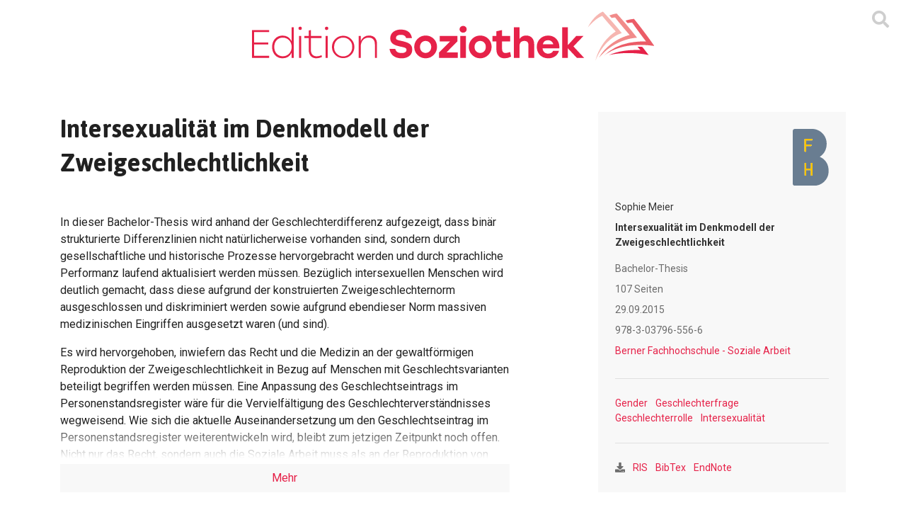

--- FILE ---
content_type: text/html; charset=UTF-8
request_url: https://www.soziothek.ch/intersexualitat-im-denkmodell-der-zweigeschlechtlichkeit
body_size: 16337
content:
<!DOCTYPE html>
<!--[if lt IE 7]>      <html class="no-js lt-ie9 lt-ie8 lt-ie7"> <![endif]-->
<!--[if IE 7]>         <html class="no-js lt-ie9 lt-ie8"> <![endif]-->
<!--[if IE 8]>         <html class="no-js lt-ie9"> <![endif]-->
<!--[if gt IE 8]><!--><html lang="de"> <!--<![endif]-->
    




<head>
    <meta charset="utf-8">
    <meta http-equiv="X-UA-Compatible" content="IE=edge">
    <title>Intersexualität im Denkmodell der Zweigeschlechtlichkeit</title>
    <meta name="description" content="In dieser Bachelor-Thesis wird anhand der Geschlechterdifferenz aufgezeigt, dass binär strukturierte Differenzlinien nicht natürlicherweise vorhanden sind, sondern durch gesellschaftliche und historische Prozesse hervorgebracht werden und durch sprachliche Performanz laufend aktualisiert werden müssen"/>

    <meta name="viewport" content="width=device-width, initial-scale=1, maximum-scale=6"/>
    
        <meta name="robots" content="index, follow">
    
    <link rel="preconnect" href="https://www.google-analytics.com">
    <link rel="preconnect" href="https://www.googletagmanager.com">

   <!-- Google Analytics -->
    <script>(function(i,s,o,g,r,a,m){i['GoogleAnalyticsObject']=r;i[r]=i[r]||function(){(i[r].q=i[r].q||[]).push(arguments)},i[r].l=1*new Date();a=s.createElement(o),m=s.getElementsByTagName(o)[0];a.async=1;a.src=g;m.parentNode.insertBefore(a,m)})(window,document,'script','https://www.google-analytics.com/analytics.js','ga');ga('create','UA-164106884-1','auto');ga('send','pageview');</script>
    <!-- End Google Analytics -->

    <!-- Google Tag Manager -->
    <script>(function(w,d,s,l,i){w[l]=w[l]||[];w[l].push({'gtm.start':new Date().getTime(),event:'gtm.js'});var f=d.getElementsByTagName(s)[0],j=d.createElement(s),dl=l!='dataLayer'?'&l='+l:'';j.async=true;j.src='https://www.googletagmanager.com/gtm.js?id='+i+dl;f.parentNode.insertBefore(j,f);})(window,document,'script','dataLayer','GTM-NTCF97B');</script>
    <!-- End Google Tag Manager -->

    <!-- Bootstrap core CSS -->
    <link href="/assets/icons/favicon.ico" rel="icon" type="image/x-icon"/>
    <link rel="apple-touch-icon" href="/assets/icons/touch-icon.png"/>
    <link rel="apple-touch-icon" href="/assets/fonts"/>
    <link rel="apple-touch-icon" sizes="72x72" href="/assets/icons/touch-icon-72.png"/>
    <link rel="apple-touch-icon" sizes="114x114" href="/assets/icons/touch-icon-114.png"/>
    <link rel="apple-touch-icon" sizes="144x144" href="/assets/icons/touch-icon-144.png"/>

    <link rel="stylesheet" href="/cms/assets/frontend/css/sortable.css">

    <!-- Custom styles for this template -->
    <link href="/assets//stylesheets/main.css" rel="stylesheet">

    <link href="https://fonts.googleapis.com/css?family=Roboto:400,500,700&display=swap" rel="stylesheet">
    <link href="https://fonts.googleapis.com/css?family=Jaldi:400,700&display=swap" rel="stylesheet">
    <meta property="og:title" content="Intersexualität im Denkmodell der Zweigeschlechtlichkeit"/>
    <meta property="og:description" content="In dieser Bachelor-Thesis wird anhand der Geschlechterdifferenz aufgezeigt, dass binär strukturierte Differenzlinien nicht natürlicherweise vorhanden sind, sondern durch gesellschaftliche und historische Prozesse hervorgebracht werden und durch sprachliche Performanz laufend aktualisiert werden müssen"/>
</head>


    <body>
        <!-- Google Tag Manager (noscript) -->
        <noscript>
            <iframe src="https://www.googletagmanager.com/ns.html?id=GTM-NTCF97B" height="0" width="0" style="display:none;visibility:hidden"></iframe>
        </noscript>
        <!-- End Google Tag Manager (noscript) -->
        










    
        
    
        
    
        
    
            <div class="page ">
                
            
            
            <div class="page-wrapper">
                
<nav class="navbar navbar-expand-md navbar-light p-0">
    <div class="container justify-content-between justify-content-md-center align-items-center pt-2 pb-3 pb-md-4 pt-md-3">
        <a class="navbar-brand d-inline-flex justify-content-center py-0" href="/" title="Zur Homepage" aria-label="Zur Homepage">
            <img src="/assets/img/soziothek_logo_quer.svg" class="d-none d-sm-block" alt="Soziothek Logo Quer">
            <img src="/assets/img/soziothek_logo.svg" class="d-block d-sm-none" alt="Soziothek Logo">
        </a>
        <div class="header-links d-flex justify-content-center align-items-center pt-1 pt-sm-0">
            <a href="#" data-toggle="collapse" data-target="#search-collapse" aria-expanded="true" aria-controls="search-collapse" title="Suchmaske ein oder ausblenden" aria-label="Suchmaske ein oder ausblenden">
                <i class="fas fa-search" aria-hidden="true"></i>
            </a>
        </div>
    </div>
</nav>

<div class="collapse bg-light " id="search-collapse">
    <div class="container">
        
        <div class="row justify-content-center pb-5">
            <div class="col-md-8 pt-5">
                <form autocomplete="off" class="search-form" action="/suche">
                    <input type="hidden" name="sort" value="">
                    <div class="input-group mb-2 search-input-group flex-nowrap">
                        <div class="autocomplete flex-grow-1 ui-widget" id="autocomplete_wrapper">
                            <input type="text" id="search-input" name="term" value="" class="form-control form-control-lg" placeholder="Suchbegriff" aria-label="Suchbegriff" aria-describedby="submit_search_btn_addon">
                        </div>
                        <div class="input-group-append input-group-addon">
                            <button class="btn btn-primary" type="submit" id="submit_search_btn_addon" title="Suchen" aria-label="Suchen">
                                <i class="fas fa-search px-1" aria-hidden="true"></i>
                            </button>
                        </div>
                    </div>
                </form>
            </div>
            <div class="tag-list d-flex justify-content-center flex-wrap">
                
                    <a href="/suche?term=Case Management" class="mx-3 mb-1" title="Tag Case Management" aria-label="Tag Case Management">Case Management</a>
                
                    <a href="/suche?term=Gesprächsführung" class="mx-3 mb-1" title="Tag Gesprächsführung" aria-label="Tag Gesprächsführung">Gesprächsführung</a>
                
                    <a href="/suche?term=Jugendarbeit" class="mx-3 mb-1" title="Tag Jugendarbeit" aria-label="Tag Jugendarbeit">Jugendarbeit</a>
                
                    <a href="/suche?term=Kindesschutz" class="mx-3 mb-1" title="Tag Kindesschutz" aria-label="Tag Kindesschutz">Kindesschutz</a>
                
                    <a href="/suche?term=Schulsozialarbeit" class="mx-3 mb-1" title="Tag Schulsozialarbeit" aria-label="Tag Schulsozialarbeit">Schulsozialarbeit</a>
                
            </div>
        </div>
    </div>
</div>


                <div class="maincontent flex-grow-1">
                    
    <div class="product-info pt-5">
        <div class="container">
            <div class="row justify-content-between">
                <div class="col-lg-7 d-flex flex-column mb-4 mb-lg-0">
                    <h1 class="mb-5">
                        Intersexualität im Denkmodell der Zweigeschlechtlichkeit 
                    </h1>
                    
                    <div class="long-desc" id="long-desc-container">
                        <div class="long-desc-content-wrapper">
                            <p>In dieser Bachelor-Thesis wird anhand der Geschlechterdifferenz aufgezeigt, dass bin&auml;r strukturierte Differenzlinien nicht nat&uuml;rlicherweise vorhanden sind, sondern durch gesellschaftliche und historische Prozesse hervorgebracht werden und durch sprachliche Performanz laufend aktualisiert werden m&uuml;ssen. Bez&uuml;glich intersexuellen Menschen wird deutlich gemacht, dass diese aufgrund der konstruierten Zweigeschlechternorm ausgeschlossen und diskriminiert werden sowie aufgrund ebendieser Norm massiven medizinischen Eingriffen ausgesetzt waren (und sind).</p>
<p>Es wird hervorgehoben, inwiefern das Recht und die Medizin an der gewaltf&ouml;rmigen Reproduktion der Zweigeschlechtlichkeit in Bezug auf Menschen mit Geschlechtsvarianten beteiligt begriffen werden m&uuml;ssen. Eine Anpassung des Geschlechtseintrags im Personenstandsregister w&auml;re f&uuml;r die Vervielf&auml;ltigung des Geschlechterverst&auml;ndnisses wegweisend. Wie sich die aktuelle Auseinandersetzung um den Geschlechtseintrag im Personenstandsregister weiterentwickeln wird, bleibt zum jetzigen Zeitpunkt noch offen. Nicht nur das Recht, sondern auch die Soziale Arbeit muss als an der Reproduktion von Normen beteiligt begriffen werden, weil sie mit Differenzkategorien operiert. Differenzen sollten deshalb nicht unhinterfragt angewendet werden, sondern kritisch hinterfragt werden. Nur wenn ein Bewusstsein f&uuml;r die Konstruiertheit von Normen, wie die der Zweigeschlechtlichkeit, vorhanden ist, k&ouml;nnen diese mit dekonstruktivistischen Denkbewegungen hinterfragt und durch sprachliche Performanz vervielf&auml;ltigt werden.</p>
                        </div>
                    </div>
                    <a href="#" class="text-center text-primary d-block bg-light py-2 mt-2 w-100" id="show-more-btn">
                        <span class="more">Mehr</span>
                        <span class="less">Weniger</span>
                    </a>
                </div>
                <div class="col-lg-4 product-info-table">
                    <div class="bg-light p-4 text-muted">
                        <div class="product-media d-flex justify-content-end mb-3">
                            <a href="/suche?term=Berner Fachhochschule - Soziale Arbeit" class="text-danger">
                                <img src="/assets/img/bfh_logo.svg" alt="Berner Fachhochschule - Soziale Arbeit">
                            </a>
                        </div>
                        
                            <div class="text-dark py-1">
                                Sophie Meier
                            </div>
                        
                        
                        <div class="text-dark py-1">
                            <strong>Intersexualität im Denkmodell der Zweigeschlechtlichkeit</strong>
                        </div>
                        <div class="py-1"></div>
                        <div class="py-1">Bachelor-Thesis</div>
                        
                            <div class="py-1">107 Seiten</div>
                        
                        <div class="py-1">29.09.2015</div>
                        
                        <div class="py-1">978-3-03796-556-6</div>
                        <div class="py-1">
                            <a href="/suche?term=Berner Fachhochschule - Soziale Arbeit&amp;field=publisher">
                                Berner Fachhochschule - Soziale Arbeit
                            </a>
                        </div>
                        <hr class="my-4">
                        <div class="tag-list">
                            
                                <a href="/suche?term=Gender" class="mr-2" title="Tag Gender">Gender</a>
                            
                                <a href="/suche?term=Geschlechterfrage" class="mr-2" title="Tag Geschlechterfrage">Geschlechterfrage</a>
                            
                                <a href="/suche?term=Geschlechterrolle" class="mr-2" title="Tag Geschlechterrolle">Geschlechterrolle</a>
                            
                                <a href="/suche?term=Intersexualität" class="mr-2" title="Tag Intersexualität">Intersexualität</a>
                            
                        </div>
                        <hr class="my-4">
                        <div class="download-list">
                            <i class="fas fa-download" aria-hidden="true"></i>
                            <a class="ml-2" title="RIS Datei herunterladen" href="/export/10594/ris" download="intersexualitat-im-denkmodell-der-zweigeschlechtlichkeit.ris">RIS</a>
                            <a class="ml-2" title="BibTex Datei herunterladen" href="/export/10594/bib" download="intersexualitat-im-denkmodell-der-zweigeschlechtlichkeit.bib">BibTex</a>
                            <a class="ml-2" title="EndNote Datei herunterladen" href="/export/10594/enl" download="intersexualitat-im-denkmodell-der-zweigeschlechtlichkeit.enl">EndNote</a>
                        </div>
                    </div>
                </div>
            </div>
        </div>
    </div>
    <div class="product-embed pt-5">
        <div class="container">
            <div class="product-actions d-flex justify-content-end align-items-start mb-3">
                <a role="button" class="btn btn-primary" href="https://files.www.soziothek.ch/source/BFH%20Bachelor-Thesen/Intersexualitaet%20im%20Denkmodell%20der%20Zweigeschlechtlichkeit.pdf" download target="_blank" title="Kostenlos herunterladen">
                    <i class="far fa-file-pdf mr-2" aria-hidden="true"></i>
                    Kostenlos herunterladen
                </a>
            </div>
            <div class="pdf-view-wrapper">
                <iframe src="//mozilla.github.io/pdf.js/web/viewer.html?file=https://files.www.soziothek.ch/source/BFH%20Bachelor-Thesen/Intersexualitaet%20im%20Denkmodell%20der%20Zweigeschlechtlichkeit.pdf" width="100%" height="100%" title="PDF Viewer"></iframe>
            </div>
        </div>
    </div>

                </div>

                
                <div class="footer py-5 bg-dark text-light mt-5">
                    <div class="container">
                        










    
        
    
        
    
        
    
            <div class=" content-block">
                
            
            
	
	<p><div class="row">
<div class="col-md-6">
<p><strong>Kontakt</strong><br/>Edition Soziothek<br/>c/o Berner Fachhochschule<br/>Soziale Arbeit<br/>Hallerstrasse 10<br/>CH-3012 Bern</p>
<p>Telefon: <a href="tel:+41318483636">+41 31 848 36 36</a><br/>E-Mail: <a href="mailto:info@soziothek.ch"> info@soziothek.ch</a></p>
</div>
<div class="col-md-6">
<p><a href="https://www.soziothek.ch/edition-soziothek">Edition Soziothek</a></p>
<p><a href="https://www.soziothek.ch/datenschutz">Datenschutz</a></p>
<p><a href="https://www.soziothek.ch/cc-lizenz">CC-Lizenz</a></p>
<p><a href="https://www.soziothek.ch/impressum">Impressum</a></p>
</div>
</div>
<div class="row">
<div class="col-md-12 text-center"><small class="text-muted"><a class="text-muted" href="https://www.insign.ch/kompetenzen/cms_content-management-systeme/">CMS</a> mit <a class="text-muted" href="https://www.insign.ch/kompetenzen/cms_content-management-systeme/content-management-systeme/play-cms/">play-cms</a> by <a class="text-muted" href="https://www.insign.ch">insign</a></small></div>
</div></p>
	

        
        
            </div>
        

    

    

    



                    </div>
                </div>
            </div>
        
        
        
            </div>
        

    

    

    



        <!-- Bootstrap core JavaScript
    ================================================== -->
<!-- Placed at the end of the document so the pages load faster -->
<script src="/assets/javascripts/jquery-3.4.1.min.js"></script>
<script src="/lib/jquery-ui/jquery-ui.min.js"></script>
<script src="/lib/jquery-typeahead/dist/jquery.typeahead.min.js.pagespeed.jm.wu71mxfzy4.js"></script>
<script src="/lib,_select2,_js,_select2.min.js+cms,_assets,_frontend,_js,_jquery.form.min.js.pagespeed.jc.yo4kFuLr_-.js"></script><script>eval(mod_pagespeed_EdGOH2kuUp);</script>
<script>eval(mod_pagespeed_lNwLypCqqZ);</script>
<script src="/cms/assets/javascripts/blocks.js.pagespeed.jm.zegSvVCMKB.js"></script>
<script src="/cms/assets/frontend/js/sortable.js.pagespeed.jm.av5u6LZW_c.js"></script>
<script src="/assets/lib/popper.js/umd/popper.min.js"></script>
<script src="/assets/javascripts/bootstrap/js/bootstrap.min.js"></script>
<script src="/mainRoutes.js"></script>
<script src="/cms/assets/frontend/js/main.js.pagespeed.jm.iYT7Lkjhrl.js"></script>
<script src="/assets/javascripts/main.js.pagespeed.jm.ZrmRKXMFrW.js"></script>

    </body>
</html>



--- FILE ---
content_type: application/javascript; charset=UTF-8
request_url: https://www.soziothek.ch/lib/jquery-typeahead/dist/jquery.typeahead.min.js.pagespeed.jm.wu71mxfzy4.js
body_size: 12811
content:
!function(t){"function"==typeof define&&define.amd?define("jquery-typeahead",["jquery"],function(e){return t(e)}):"object"==typeof module&&module.exports?module.exports=function(e,i){return void 0===e&&(e="undefined"!=typeof window?require("jquery"):require("jquery")(i)),t(e)}():t(jQuery)}(function(t){"use strict";window.Typeahead={version:"2.10.4"};var e={input:null,minLength:2,maxLength:!1,maxItem:8,dynamic:!1,delay:300,order:null,offset:!1,hint:!1,accent:!1,highlight:!0,multiselect:null,group:!1,groupOrder:null,maxItemPerGroup:null,dropdownFilter:!1,dynamicFilter:null,backdrop:!1,backdropOnFocus:!1,cache:!1,ttl:36e5,compression:!1,searchOnFocus:!1,blurOnTab:!0,resultContainer:null,generateOnLoad:null,mustSelectItem:!1,href:null,display:["display"],template:null,templateValue:null,groupTemplate:null,correlativeTemplate:!1,emptyTemplate:!1,cancelButton:!0,loadingAnimation:!0,filter:!0,matcher:null,source:null,callback:{onInit:null,onReady:null,onShowLayout:null,onHideLayout:null,onSearch:null,onResult:null,onLayoutBuiltBefore:null,onLayoutBuiltAfter:null,onNavigateBefore:null,onNavigateAfter:null,onEnter:null,onLeave:null,onClickBefore:null,onClickAfter:null,onDropdownFilter:null,onSendRequest:null,onReceiveRequest:null,onPopulateSource:null,onCacheSave:null,onSubmit:null,onCancel:null},selector:{container:"typeahead__container",result:"typeahead__result",list:"typeahead__list",group:"typeahead__group",item:"typeahead__item",empty:"typeahead__empty",display:"typeahead__display",query:"typeahead__query",filter:"typeahead__filter",filterButton:"typeahead__filter-button",dropdown:"typeahead__dropdown",dropdownItem:"typeahead__dropdown-item",labelContainer:"typeahead__label-container",label:"typeahead__label",button:"typeahead__button",backdrop:"typeahead__backdrop",hint:"typeahead__hint",cancelButton:"typeahead__cancel-button"},debug:!1},i=".typeahead",s={from:"ãàáäâẽèéëêìíïîõòóöôùúüûñç",to:"aaaaaeeeeeiiiiooooouuuunc"},o=~window.navigator.appVersion.indexOf("MSIE 9."),n=~window.navigator.appVersion.indexOf("MSIE 10"),r=~window.navigator.userAgent.indexOf("Trident")?~window.navigator.userAgent.indexOf("rv:11"):!1,a=function(t,e){this.rawQuery=t.val()||"",this.query=t.val()||"",this.selector=t[0].selector,this.deferred=null,this.tmpSource={},this.source={},this.dynamicGroups=[],this.hasDynamicGroups=!1,this.generatedGroupCount=0,this.groupBy="group",this.groups=[],this.searchGroups=[],this.generateGroups=[],this.requestGroups=[],this.result=[],this.tmpResult={},this.groupTemplate="",this.resultHtml=null,this.resultCount=0,this.resultCountPerGroup={},this.options=e,this.node=t,this.namespace="."+this.helper.slugify.call(this,this.selector)+i,this.isContentEditable="undefined"!=typeof this.node.attr("contenteditable")&&"false"!==this.node.attr("contenteditable"),this.container=null,this.resultContainer=null,this.item=null,this.items=null,this.comparedItems=null,this.xhr={},this.hintIndex=null,this.filters={dropdown:{},dynamic:{}},this.dropdownFilter={"static":[],dynamic:[]},this.dropdownFilterAll=null,this.isDropdownEvent=!1,this.requests={},this.backdrop={},this.hint={},this.label={},this.hasDragged=!1,this.focusOnly=!1,this.__construct()};a.prototype={_validateCacheMethod:function(t){var e,i=["localStorage","sessionStorage"];if(t===!0)t="localStorage";else if("string"==typeof t&&!~i.indexOf(t))return!1;e="undefined"!=typeof window[t];try{window[t].setItem("typeahead","typeahead"),window[t].removeItem("typeahead")}catch(s){e=!1}return e&&t||!1},extendOptions:function(){if(this.options.cache=this._validateCacheMethod(this.options.cache),this.options.compression&&("object"==typeof LZString&&this.options.cache||(this.options.compression=!1)),(!this.options.maxLength||isNaN(this.options.maxLength))&&(this.options.maxLength=1/0),"undefined"!=typeof this.options.maxItem&&~[0,!1].indexOf(this.options.maxItem)&&(this.options.maxItem=1/0),this.options.maxItemPerGroup&&!/^\d+$/.test(this.options.maxItemPerGroup)&&(this.options.maxItemPerGroup=null),this.options.display&&!Array.isArray(this.options.display)&&(this.options.display=[this.options.display]),this.options.multiselect&&(this.items=[],this.comparedItems=[],"string"==typeof this.options.multiselect.matchOn&&(this.options.multiselect.matchOn=[this.options.multiselect.matchOn])),this.options.group&&(Array.isArray(this.options.group)||("string"==typeof this.options.group?this.options.group={key:this.options.group}:"boolean"==typeof this.options.group&&(this.options.group={key:"group"}),this.options.group.key=this.options.group.key||"group")),this.options.highlight&&!~["any",!0].indexOf(this.options.highlight)&&(this.options.highlight=!1),this.options.dropdownFilter&&this.options.dropdownFilter instanceof Object){Array.isArray(this.options.dropdownFilter)||(this.options.dropdownFilter=[this.options.dropdownFilter]);for(var i=0,o=this.options.dropdownFilter.length;o>i;++i)this.dropdownFilter[this.options.dropdownFilter[i].value?"static":"dynamic"].push(this.options.dropdownFilter[i])}this.options.dynamicFilter&&!Array.isArray(this.options.dynamicFilter)&&(this.options.dynamicFilter=[this.options.dynamicFilter]),this.options.accent&&("object"==typeof this.options.accent?this.options.accent.from&&this.options.accent.to&&this.options.accent.from.length!==this.options.accent.to.length:this.options.accent=s),this.options.groupTemplate&&(this.groupTemplate=this.options.groupTemplate),this.options.resultContainer&&("string"==typeof this.options.resultContainer&&(this.options.resultContainer=t(this.options.resultContainer)),this.options.resultContainer instanceof t&&this.options.resultContainer[0]&&(this.resultContainer=this.options.resultContainer)),this.options.maxItemPerGroup&&this.options.group&&this.options.group.key&&(this.groupBy=this.options.group.key),this.options.callback&&this.options.callback.onClick&&(this.options.callback.onClickBefore=this.options.callback.onClick,delete this.options.callback.onClick),this.options.callback&&this.options.callback.onNavigate&&(this.options.callback.onNavigateBefore=this.options.callback.onNavigate,delete this.options.callback.onNavigate),this.options=t.extend(!0,{},e,this.options)},unifySourceFormat:function(){this.dynamicGroups=[],Array.isArray(this.options.source)&&(this.options.source={group:{data:this.options.source}}),"string"==typeof this.options.source&&(this.options.source={group:{ajax:{url:this.options.source}}}),this.options.source.ajax&&(this.options.source={group:{ajax:this.options.source.ajax}}),(this.options.source.url||this.options.source.data)&&(this.options.source={group:this.options.source});var t,e,i;for(t in this.options.source)if(this.options.source.hasOwnProperty(t)){if(e=this.options.source[t],"string"==typeof e&&(e={ajax:{url:e}}),i=e.url||e.ajax,Array.isArray(i)?(e.ajax="string"==typeof i[0]?{url:i[0]}:i[0],e.ajax.path=e.ajax.path||i[1]||null,delete e.url):("object"==typeof e.url?e.ajax=e.url:"string"==typeof e.url&&(e.ajax={url:e.url}),delete e.url),!e.data&&!e.ajax)return!1;e.display&&!Array.isArray(e.display)&&(e.display=[e.display]),e.minLength="number"==typeof e.minLength?e.minLength:this.options.minLength,e.maxLength="number"==typeof e.maxLength?e.maxLength:this.options.maxLength,e.dynamic="boolean"==typeof e.dynamic||this.options.dynamic,e.minLength>e.maxLength&&(e.minLength=e.maxLength),this.options.source[t]=e,this.options.source[t].dynamic&&this.dynamicGroups.push(t),e.cache="undefined"!=typeof e.cache?this._validateCacheMethod(e.cache):this.options.cache,e.compression&&("object"==typeof LZString&&e.cache||(e.compression=!1))}return this.hasDynamicGroups=this.options.dynamic||!!this.dynamicGroups.length,!0},init:function(){this.helper.executeCallback.call(this,this.options.callback.onInit,[this.node]),this.container=this.node.closest("."+this.options.selector.container)},delegateEvents:function(){var e=this,i=["focus"+this.namespace,"input"+this.namespace,"propertychange"+this.namespace,"keydown"+this.namespace,"keyup"+this.namespace,"search"+this.namespace,"generate"+this.namespace];t("html").on("touchmove",function(){e.hasDragged=!0}).on("touchstart",function(){e.hasDragged=!1}),this.node.closest("form").on("submit",function(t){return e.options.mustSelectItem&&e.helper.isEmpty(e.item)?void t.preventDefault():(e.options.backdropOnFocus||e.hideLayout(),e.options.callback.onSubmit?e.helper.executeCallback.call(e,e.options.callback.onSubmit,[e.node,this,e.item||e.items,t]):void 0)}).on("reset",function(){setTimeout(function(){e.node.trigger("input"+e.namespace),e.hideLayout()})});var s=!1;if(this.node.attr("placeholder")&&(n||r)){var a=!0;this.node.on("focusin focusout",function(){a=!(this.value||!this.placeholder)}),this.node.on("input",function(t){a&&(t.stopImmediatePropagation(),a=!1)})}this.node.off(this.namespace).on(i.join(" "),function(i,n){switch(i.type){case"generate":e.generateSource(Object.keys(e.options.source));break;case"focus":if(e.focusOnly){e.focusOnly=!1;break}e.options.backdropOnFocus&&(e.buildBackdropLayout(),e.showLayout()),e.options.searchOnFocus&&!e.item&&(e.deferred=t.Deferred(),e.assignQuery(),e.generateSource());break;case"keydown":8===i.keyCode&&e.options.multiselect&&e.options.multiselect.cancelOnBackspace&&""===e.query&&e.items.length?e.cancelMultiselectItem(e.items.length-1,null,i):i.keyCode&&~[9,13,27,38,39,40].indexOf(i.keyCode)&&(s=!0,e.navigate(i));break;case"keyup":o&&e.node[0].value.replace(/^\s+/,"").toString().length<e.query.length&&e.node.trigger("input"+e.namespace);break;case"propertychange":if(s){s=!1;break}case"input":e.deferred=t.Deferred(),e.assignQuery(),""===e.rawQuery&&""===e.query&&(i.originalEvent=n||{},e.helper.executeCallback.call(e,e.options.callback.onCancel,[e.node,i])),e.options.cancelButton&&e.toggleCancelButtonVisibility(),e.options.hint&&e.hint.container&&""!==e.hint.container.val()&&0!==e.hint.container.val().indexOf(e.rawQuery)&&(e.hint.container.val(""),e.isContentEditable&&e.hint.container.text("")),e.hasDynamicGroups?e.helper.typeWatch(function(){e.generateSource()},e.options.delay):e.generateSource();break;case"search":e.searchResult(),e.buildLayout(),e.result.length||e.searchGroups.length&&e.options.emptyTemplate&&e.query.length?e.showLayout():e.hideLayout(),e.deferred&&e.deferred.resolve()}return e.deferred&&e.deferred.promise()}),this.options.generateOnLoad&&this.node.trigger("generate"+this.namespace)},assignQuery:function(){this.isContentEditable?this.rawQuery=this.node.text():this.rawQuery=this.node.val().toString(),this.rawQuery=this.rawQuery.replace(/^\s+/,""),this.rawQuery!==this.query&&(this.item=null,this.query=this.rawQuery)},filterGenerateSource:function(){if(this.searchGroups=[],this.generateGroups=[],!this.focusOnly||this.options.multiselect)for(var t in this.options.source)if(this.options.source.hasOwnProperty(t)&&this.query.length>=this.options.source[t].minLength&&this.query.length<=this.options.source[t].maxLength){if(this.searchGroups.push(t),!this.options.source[t].dynamic&&this.source[t])continue;this.generateGroups.push(t)}},generateSource:function(e){if(this.filterGenerateSource(),Array.isArray(e)&&e.length)this.generateGroups=e;else if(!this.generateGroups.length)return void this.node.trigger("search"+this.namespace);if(this.requestGroups=[],this.generatedGroupCount=0,this.options.loadingAnimation&&this.container.addClass("loading"),!this.helper.isEmpty(this.xhr)){for(var i in this.xhr)this.xhr.hasOwnProperty(i)&&this.xhr[i].abort();this.xhr={}}for(var s,o,n,r,a,l,h,c=this,i=0,u=this.generateGroups.length;u>i;++i){if(s=this.generateGroups[i],n=this.options.source[s],r=n.cache,a=n.compression,r&&(l=window[r].getItem("TYPEAHEAD_"+this.selector+":"+s))){a&&(l=LZString.decompressFromUTF16(l)),h=!1;try{l=JSON.parse(l+""),l.data&&l.ttl>(new Date).getTime()?(this.populateSource(l.data,s),h=!0):window[r].removeItem("TYPEAHEAD_"+this.selector+":"+s)}catch(p){}if(h)continue}!n.data||n.ajax?n.ajax&&(this.requests[s]||(this.requests[s]=this.generateRequestObject(s)),this.requestGroups.push(s)):"function"==typeof n.data?(o=n.data.call(this),Array.isArray(o)?c.populateSource(o,s):"function"==typeof o.promise&&!function(e){t.when(o).then(function(t){t&&Array.isArray(t)&&c.populateSource(t,e)})}(s)):this.populateSource(t.extend(!0,[],n.data),s)}return this.requestGroups.length&&this.handleRequests(),!!this.generateGroups.length},generateRequestObject:function(t){var e=this,i=this.options.source[t],s={request:{url:i.ajax.url||null,dataType:"json",beforeSend:function(s,o){e.xhr[t]=s;var n=e.requests[t].callback.beforeSend||i.ajax.beforeSend;"function"==typeof n&&n.apply(null,arguments)}},callback:{beforeSend:null,done:null,fail:null,then:null,always:null},extra:{path:i.ajax.path||null,group:t},validForGroup:[t]};if("function"!=typeof i.ajax&&(i.ajax instanceof Object&&(s=this.extendXhrObject(s,i.ajax)),Object.keys(this.options.source).length>1))for(var o in this.requests)this.requests.hasOwnProperty(o)&&(this.requests[o].isDuplicated||s.request.url&&s.request.url===this.requests[o].request.url&&(this.requests[o].validForGroup.push(t),s.isDuplicated=!0,delete s.validForGroup));return s},extendXhrObject:function(e,i){return"object"==typeof i.callback&&(e.callback=i.callback,delete i.callback),"function"==typeof i.beforeSend&&(e.callback.beforeSend=i.beforeSend,delete i.beforeSend),e.request=t.extend(!0,e.request,i),"jsonp"!==e.request.dataType.toLowerCase()||e.request.jsonpCallback||(e.request.jsonpCallback="callback_"+e.extra.group),e},handleRequests:function(){var e,i=this,s=this.requestGroups.length;if(this.helper.executeCallback.call(this,this.options.callback.onSendRequest,[this.node,this.query])!==!1)for(var o=0,n=this.requestGroups.length;n>o;++o)e=this.requestGroups[o],this.requests[e].isDuplicated||!function(e,o){if("function"==typeof i.options.source[e].ajax){var n=i.options.source[e].ajax.call(i,i.query);if(o=i.extendXhrObject(i.generateRequestObject(e),"object"==typeof n?n:{}),"object"!=typeof o.request||!o.request.url)return void i.populateSource([],e);i.requests[e]=o}var r,a=!1,l={};if(~o.request.url.indexOf("{{query}}")&&(a||(o=t.extend(!0,{},o),a=!0),o.request.url=o.request.url.replace("{{query}}",encodeURIComponent(i.query))),o.request.data)for(var h in o.request.data)if(o.request.data.hasOwnProperty(h)&&~String(o.request.data[h]).indexOf("{{query}}")){a||(o=t.extend(!0,{},o),a=!0),o.request.data[h]=o.request.data[h].replace("{{query}}",i.query);break}t.ajax(o.request).done(function(t,e,s){for(var n,a=0,h=o.validForGroup.length;h>a;a++)n=o.validForGroup[a],r=i.requests[n],r.callback.done instanceof Function&&(l[n]=r.callback.done.call(i,t,e,s))}).fail(function(t,e,s){for(var n=0,a=o.validForGroup.length;a>n;n++)r=i.requests[o.validForGroup[n]],r.callback.fail instanceof Function&&r.callback.fail.call(i,t,e,s)}).always(function(t,e,n){for(var a,h=0,c=o.validForGroup.length;c>h;h++){if(a=o.validForGroup[h],r=i.requests[a],r.callback.always instanceof Function&&r.callback.always.call(i,t,e,n),"object"!=typeof n)return;i.populateSource(null!==t&&"function"==typeof t.promise&&[]||l[a]||t,r.extra.group,r.extra.path||r.request.path),s-=1,0===s&&i.helper.executeCallback.call(i,i.options.callback.onReceiveRequest,[i.node,i.query])}}).then(function(t,e){for(var s=0,n=o.validForGroup.length;n>s;s++)r=i.requests[o.validForGroup[s]],r.callback.then instanceof Function&&r.callback.then.call(i,t,e)})}(e,this.requests[e])},populateSource:function(e,i,s){var o=this,n=this.options.source[i],r=n.ajax&&n.data;s&&"string"==typeof s&&(e=this.helper.namespace.call(this,s,e)),Array.isArray(e)||(e=[]),r&&("function"==typeof r&&(r=r()),Array.isArray(r)&&(e=e.concat(r)));for(var a,l=n.display?"compiled"===n.display[0]?n.display[1]:n.display[0]:"compiled"===this.options.display[0]?this.options.display[1]:this.options.display[0],h=0,c=e.length;c>h;h++)null!==e[h]&&"boolean"!=typeof e[h]&&("string"==typeof e[h]&&(a={},a[l]=e[h],e[h]=a),e[h].group=i);if(!this.hasDynamicGroups&&this.dropdownFilter.dynamic.length)for(var u,p,d={},h=0,c=e.length;c>h;h++)for(var f=0,m=this.dropdownFilter.dynamic.length;m>f;f++)u=this.dropdownFilter.dynamic[f].key,p=e[h][u],p&&(this.dropdownFilter.dynamic[f].value||(this.dropdownFilter.dynamic[f].value=[]),d[u]||(d[u]=[]),~d[u].indexOf(p.toLowerCase())||(d[u].push(p.toLowerCase()),this.dropdownFilter.dynamic[f].value.push(p)));if(this.options.correlativeTemplate){var g=n.template||this.options.template,y="";if("function"==typeof g&&(g=g.call(this,"",{})),g){if(Array.isArray(this.options.correlativeTemplate))for(var h=0,c=this.options.correlativeTemplate.length;c>h;h++)y+="{{"+this.options.correlativeTemplate[h]+"}} ";else y=g.replace(/<.+?>/g," ").replace(/\s{2,}/," ").trim();for(var h=0,c=e.length;c>h;h++)e[h].compiled=t("<textarea />").html(y.replace(/\{\{([\w\-\.]+)(?:\|(\w+))?}}/g,function(t,i){return o.helper.namespace.call(o,i,e[h],"get","")}).trim()).text();n.display?~n.display.indexOf("compiled")||n.display.unshift("compiled"):~this.options.display.indexOf("compiled")||this.options.display.unshift("compiled")}else;}this.options.callback.onPopulateSource&&(e=this.helper.executeCallback.call(this,this.options.callback.onPopulateSource,[this.node,e,i,s])),this.tmpSource[i]=Array.isArray(e)&&e||[];var v=this.options.source[i].cache,b=this.options.source[i].compression,k=this.options.source[i].ttl||this.options.ttl;if(v&&!window[v].getItem("TYPEAHEAD_"+this.selector+":"+i)){this.options.callback.onCacheSave&&(e=this.helper.executeCallback.call(this,this.options.callback.onCacheSave,[this.node,e,i,s]));var w=JSON.stringify({data:e,ttl:(new Date).getTime()+k});b&&(w=LZString.compressToUTF16(w)),window[v].setItem("TYPEAHEAD_"+this.selector+":"+i,w)}this.incrementGeneratedGroup()},incrementGeneratedGroup:function(){if(this.generatedGroupCount++,this.generatedGroupCount===this.generateGroups.length){this.xhr={};for(var t=0,e=this.generateGroups.length;e>t;t++)this.source[this.generateGroups[t]]=this.tmpSource[this.generateGroups[t]];this.hasDynamicGroups||this.buildDropdownItemLayout("dynamic"),this.options.loadingAnimation&&this.container.removeClass("loading"),this.node.trigger("search"+this.namespace)}},navigate:function(t){if(this.helper.executeCallback.call(this,this.options.callback.onNavigateBefore,[this.node,this.query,t]),27===t.keyCode)return t.preventDefault(),void(this.query.length?(this.resetInput(),this.node.trigger("input"+this.namespace,[t])):(this.node.blur(),this.hideLayout()));if(this.result.length){var e=this.resultContainer.find("."+this.options.selector.item).not("[disabled]"),i=e.filter(".active"),s=i[0]?e.index(i):null,o=i[0]?i.attr("data-index"):null,n=null,r=null;if(this.clearActiveItem(),this.helper.executeCallback.call(this,this.options.callback.onLeave,[this.node,null!==s&&e.eq(s)||void 0,null!==o&&this.result[o]||void 0,t]),13===t.keyCode)return t.preventDefault(),void(i.length>0?"javascript:;"===i.find("a:first")[0].href?i.find("a:first").trigger("click",t):i.find("a:first")[0].click():this.node.closest("form").trigger("submit"));if(39===t.keyCode)return void(null!==s?e.eq(s).find("a:first")[0].click():this.options.hint&&""!==this.hint.container.val()&&this.helper.getCaret(this.node[0])>=this.query.length&&e.filter('[data-index="'+this.hintIndex+'"]').find("a:first")[0].click());9===t.keyCode?this.options.blurOnTab?this.hideLayout():i.length>0?s+1<e.length?(t.preventDefault(),n=s+1,this.addActiveItem(e.eq(n))):this.hideLayout():e.length?(t.preventDefault(),n=0,this.addActiveItem(e.first())):this.hideLayout():38===t.keyCode?(t.preventDefault(),i.length>0?s-1>=0&&(n=s-1,this.addActiveItem(e.eq(n))):e.length&&(n=e.length-1,this.addActiveItem(e.last()))):40===t.keyCode&&(t.preventDefault(),i.length>0?s+1<e.length&&(n=s+1,this.addActiveItem(e.eq(n))):e.length&&(n=0,this.addActiveItem(e.first()))),r=null!==n?e.eq(n).attr("data-index"):null,this.helper.executeCallback.call(this,this.options.callback.onEnter,[this.node,null!==n&&e.eq(n)||void 0,null!==r&&this.result[r]||void 0,t]),t.preventInputChange&&~[38,40].indexOf(t.keyCode)&&this.buildHintLayout(null!==r&&r<this.result.length?[this.result[r]]:null),this.options.hint&&this.hint.container&&this.hint.container.css("color",t.preventInputChange?this.hint.css.color:null===r&&this.hint.css.color||this.hint.container.css("background-color")||"fff");var a=null===r||t.preventInputChange?this.rawQuery:this.getTemplateValue.call(this,this.result[r]);this.node.val(a),this.isContentEditable&&this.node.text(a),this.helper.executeCallback.call(this,this.options.callback.onNavigateAfter,[this.node,e,null!==n&&e.eq(n).find("a:first")||void 0,null!==r&&this.result[r]||void 0,this.query,t])}},getTemplateValue:function(t){if(t){var e=t.group&&this.options.source[t.group].templateValue||this.options.templateValue;if("function"==typeof e&&(e=e.call(this)),!e)return this.helper.namespace.call(this,t.matchedKey,t).toString();var i=this;return e.replace(/\{\{([\w\-.]+)}}/gi,function(e,s){return i.helper.namespace.call(i,s,t,"get","")})}},clearActiveItem:function(){this.resultContainer.find("."+this.options.selector.item).removeClass("active")},addActiveItem:function(t){t.addClass("active")},searchResult:function(){this.resetLayout(),this.helper.executeCallback.call(this,this.options.callback.onSearch,[this.node,this.query])!==!1&&(!this.searchGroups.length||this.options.multiselect&&this.options.multiselect.limit&&this.items.length>=this.options.multiselect.limit||this.searchResultData(),this.helper.executeCallback.call(this,this.options.callback.onResult,[this.node,this.query,this.result,this.resultCount,this.resultCountPerGroup]),this.isDropdownEvent&&(this.helper.executeCallback.call(this,this.options.callback.onDropdownFilter,[this.node,this.query,this.filters.dropdown,this.result]),this.isDropdownEvent=!1))},searchResultData:function(){var e,i,s,o,n,r,a,l,h,c,u,p,d,f=this,m=this.groupBy,g=null,y=this.query.toLowerCase(),v=this.options.maxItem,b=this.options.maxItemPerGroup,k=this.filters.dynamic&&!this.helper.isEmpty(this.filters.dynamic),w="function"==typeof this.options.matcher&&this.options.matcher;this.options.accent&&(y=this.helper.removeAccent.call(this,y));for(var x=0,C=this.searchGroups.length;C>x;++x)if(e=this.searchGroups[x],!this.filters.dropdown||"group"!==this.filters.dropdown.key||this.filters.dropdown.value===e){a="undefined"!=typeof this.options.source[e].filter?this.options.source[e].filter:this.options.filter,h="function"==typeof this.options.source[e].matcher&&this.options.source[e].matcher||w;for(var q=0,A=this.source[e].length;A>q&&(!(this.resultItemCount>=v)||this.options.callback.onResult);q++)if((!k||this.dynamicFilter.validate.apply(this,[this.source[e][q]]))&&(i=this.source[e][q],null!==i&&"boolean"!=typeof i&&(!this.options.multiselect||this.isMultiselectUniqueData(i))&&(!this.filters.dropdown||(i[this.filters.dropdown.key]||"").toLowerCase()===(this.filters.dropdown.value||"").toLowerCase()))){if(g="group"===m?e:i[m]?i[m]:i.group,g&&!this.tmpResult[g]&&(this.tmpResult[g]=[],this.resultCountPerGroup[g]=0),b&&"group"===m&&this.tmpResult[g].length>=b&&!this.options.callback.onResult)break;n=this.options.source[e].display||this.options.display;for(var O=0,S=n.length;S>O;++O){if(a!==!1){if(r=/\./.test(n[O])?this.helper.namespace.call(this,n[O],i):i[n[O]],"undefined"==typeof r||""===r)continue;r=this.helper.cleanStringFromScript(r)}if("function"==typeof a){if(l=a.call(this,i,r),void 0===l)break;if(!l)continue;"object"==typeof l&&(i=l)}if(~[void 0,!0].indexOf(a)){if(o=r,o=o.toString().toLowerCase(),this.options.accent&&(o=this.helper.removeAccent.call(this,o)),s=o.indexOf(y),this.options.correlativeTemplate&&"compiled"===n[O]&&0>s&&/\s/.test(y)){u=!0,p=y.split(" "),d=o;for(var F=0,L=p.length;L>F;F++)if(""!==p[F]){if(!~d.indexOf(p[F])){u=!1;break}d=d.replace(p[F],"")}}if(0>s&&!u)continue;if(this.options.offset&&0!==s)continue;if(h){if(c=h.call(this,i,r),void 0===c)break;if(!c)continue;"object"==typeof c&&(i=c)}}if(this.resultCount++,this.resultCountPerGroup[g]++,this.resultItemCount<v){if(b&&this.tmpResult[g].length>=b)break;this.tmpResult[g].push(t.extend(!0,{matchedKey:n[O]},i)),this.resultItemCount++}break}if(!this.options.callback.onResult){if(this.resultItemCount>=v)break;if(b&&this.tmpResult[g].length>=b&&"group"===m)break}}}if(this.options.order){var I,n=[];for(var e in this.tmpResult)if(this.tmpResult.hasOwnProperty(e)){for(var x=0,C=this.tmpResult[e].length;C>x;x++)I=this.options.source[this.tmpResult[e][x].group].display||this.options.display,~n.indexOf(I[0])||n.push(I[0]);this.tmpResult[e].sort(f.helper.sort(n,"asc"===f.options.order,function(t){return t.toString().toUpperCase()}))}}var j=[],G=[];G="function"==typeof this.options.groupOrder?this.options.groupOrder.apply(this,[this.node,this.query,this.tmpResult,this.resultCount,this.resultCountPerGroup]):Array.isArray(this.options.groupOrder)?this.options.groupOrder:"string"==typeof this.options.groupOrder&&~["asc","desc"].indexOf(this.options.groupOrder)?Object.keys(this.tmpResult).sort(f.helper.sort([],"asc"===f.options.groupOrder,function(t){return t.toString().toUpperCase()})):Object.keys(this.tmpResult);for(var x=0,C=G.length;C>x;x++)j=j.concat(this.tmpResult[G[x]]||[]);this.groups=JSON.parse(JSON.stringify(G)),this.result=j},buildLayout:function(){this.buildHtmlLayout(),this.buildBackdropLayout(),this.buildHintLayout(),this.options.callback.onLayoutBuiltBefore&&this.helper.executeCallback.call(this,this.options.callback.onLayoutBuiltBefore,[this.node,this.query,this.result,this.resultHtml]),this.resultHtml instanceof t&&this.resultContainer.html(this.resultHtml),this.options.callback.onLayoutBuiltAfter&&this.helper.executeCallback.call(this,this.options.callback.onLayoutBuiltAfter,[this.node,this.query,this.result])},buildHtmlLayout:function(){if(this.options.resultContainer!==!1){this.resultContainer||(this.resultContainer=t("<div/>",{"class":this.options.selector.result}),this.container.append(this.resultContainer));var e;if(!this.result.length)if(this.options.multiselect&&this.options.multiselect.limit&&this.items.length>=this.options.multiselect.limit)e=this.options.multiselect.limitTemplate?"function"==typeof this.options.multiselect.limitTemplate?this.options.multiselect.limitTemplate.call(this,this.query):this.options.multiselect.limitTemplate.replace(/\{\{query}}/gi,t("<div>").text(this.helper.cleanStringFromScript(this.query)).html()):"Can't select more than "+this.items.length+" items.";else{if(!this.options.emptyTemplate||""===this.query)return;e="function"==typeof this.options.emptyTemplate?this.options.emptyTemplate.call(this,this.query):this.options.emptyTemplate.replace(/\{\{query}}/gi,t("<div>").text(this.helper.cleanStringFromScript(this.query)).html())}var i=this.query.toLowerCase();this.options.accent&&(i=this.helper.removeAccent.call(this,i));var s=this,o=this.groupTemplate||"<ul></ul>",n=!1;this.groupTemplate?o=t(o.replace(/<([^>]+)>\{\{(.+?)}}<\/[^>]+>/g,function(t,i,o,r,a){var l="",h="group"===o?s.groups:[o];if(!s.result.length)return n===!0?"":(n=!0,"<"+i+' class="'+s.options.selector.empty+'">'+e+"</"+i+">");for(var c=0,u=h.length;u>c;++c)l+="<"+i+' data-group-template="'+h[c]+'"><ul></ul></'+i+">";return l})):(o=t(o),this.result.length||o.append(e instanceof t?e:'<li class="'+s.options.selector.empty+'">'+e+"</li>")),o.addClass(this.options.selector.list+(this.helper.isEmpty(this.result)?" empty":""));for(var r,a,l,h,c,u,p,d,f,m,g,y=this.groupTemplate&&this.result.length&&s.groups||[],v=0,b=this.result.length;b>v;++v)l=this.result[v],r=l.group,h=!this.options.multiselect&&this.options.source[l.group].href||this.options.href,d=[],f=this.options.source[l.group].display||this.options.display,this.options.group&&(r=l[this.options.group.key],this.options.group.template&&("function"==typeof this.options.group.template?a=this.options.group.template.call(this,l):"string"==typeof this.options.group.template&&(a=this.options.group.template.replace(/\{\{([\w\-\.]+)}}/gi,function(t,e){return s.helper.namespace.call(s,e,l,"get","")}))),o.find('[data-search-group="'+r+'"]')[0]||(this.groupTemplate?o.find('[data-group-template="'+r+'"] ul'):o).append(t("<li/>",{"class":s.options.selector.group,html:t("<a/>",{href:"javascript:;",html:a||r,tabindex:-1}),"data-search-group":r}))),this.groupTemplate&&y.length&&(g=y.indexOf(r||l.group),~g&&y.splice(g,1)),c=t("<li/>",{"class":s.options.selector.item+" "+s.options.selector.group+"-"+this.helper.slugify.call(this,r),disabled:l.disabled?!0:!1,"data-group":r,"data-index":v,html:t("<a/>",{href:h&&!l.disabled?function(t,e){return e.href=s.generateHref.call(s,t,e)}(h,l):"javascript:;",html:function(){if(u=l.group&&s.options.source[l.group].template||s.options.template)"function"==typeof u&&(u=u.call(s,s.query,l)),p=u.replace(/\{\{([^\|}]+)(?:\|([^}]+))*}}/gi,function(t,e,o){var n=s.helper.cleanStringFromScript(String(s.helper.namespace.call(s,e,l,"get","")));return o=o&&o.split("|")||[],~o.indexOf("slugify")&&(n=s.helper.slugify.call(s,n)),~o.indexOf("raw")||s.options.highlight===!0&&i&&~f.indexOf(e)&&(n=s.helper.highlight.call(s,n,i.split(" "),s.options.accent)),n});else{for(var e=0,o=f.length;o>e;e++)m=/\./.test(f[e])?s.helper.namespace.call(s,f[e],l,"get",""):l[f[e]],"undefined"!=typeof m&&""!==m&&d.push(m);p='<span class="'+s.options.selector.display+'">'+s.helper.cleanStringFromScript(String(d.join(" ")))+"</span>"}(s.options.highlight===!0&&i&&!u||"any"===s.options.highlight)&&(p=s.helper.highlight.call(s,p,i.split(" "),s.options.accent)),t(this).append(p)}})}),function(e,i,o){o.on("click",function(e,o){if(i.disabled)return void e.preventDefault();if(o&&"object"==typeof o&&(e.originalEvent=o),s.options.mustSelectItem&&s.helper.isEmpty(i))return void e.preventDefault();if(s.options.multiselect?(s.items.push(i),s.comparedItems.push(s.getMultiselectComparedData(i))):s.item=i,s.helper.executeCallback.call(s,s.options.callback.onClickBefore,[s.node,t(this),i,e])!==!1&&!(e.originalEvent&&e.originalEvent.defaultPrevented||e.isDefaultPrevented())){var n=s.getTemplateValue.call(s,i);s.options.multiselect?(s.query=s.rawQuery="",s.addMultiselectItemLayout(n)):(s.focusOnly=!0,s.query=s.rawQuery=n,s.isContentEditable&&(s.node.text(s.query),s.helper.setCaretAtEnd(s.node[0]))),s.hideLayout(),s.node.val(s.query).focus(),s.helper.executeCallback.call(s,s.options.callback.onClickAfter,[s.node,t(this),i,e])}}),o.on("mouseenter",function(e){i.disabled||(s.clearActiveItem(),s.addActiveItem(t(this))),s.helper.executeCallback.call(s,s.options.callback.onEnter,[s.node,t(this),i,e])}),o.on("mouseleave",function(e){i.disabled||s.clearActiveItem(),s.helper.executeCallback.call(s,s.options.callback.onLeave,[s.node,t(this),i,e])})}(v,l,c),(this.groupTemplate?o.find('[data-group-template="'+r+'"] ul'):o).append(c);if(this.result.length&&y.length)for(var v=0,b=y.length;b>v;++v)o.find('[data-group-template="'+y[v]+'"]').remove();this.resultHtml=o}},generateHref:function(t,e){var i=this;return"string"==typeof t?t=t.replace(/\{\{([^\|}]+)(?:\|([^}]+))*}}/gi,function(t,s,o){var n=i.helper.namespace.call(i,s,e,"get","");return o=o&&o.split("|")||[],~o.indexOf("slugify")&&(n=i.helper.slugify.call(i,n)),n}):"function"==typeof t&&(t=t.call(this,e)),t},getMultiselectComparedData:function(t){var e="";if(Array.isArray(this.options.multiselect.matchOn))for(var i=0,s=this.options.multiselect.matchOn.length;s>i;++i)e+="undefined"!=typeof t[this.options.multiselect.matchOn[i]]?t[this.options.multiselect.matchOn[i]]:"";else{for(var o=JSON.parse(JSON.stringify(t)),n=["group","matchedKey","compiled","href"],i=0,s=n.length;s>i;++i)delete o[n[i]];e=JSON.stringify(o)}return e},buildBackdropLayout:function(){this.options.backdrop&&(this.backdrop.container||(this.backdrop.css=t.extend({opacity:.6,filter:"alpha(opacity=60)",position:"fixed",top:0,right:0,bottom:0,left:0,"z-index":1040,"background-color":"#000"},this.options.backdrop),this.backdrop.container=t("<div/>",{"class":this.options.selector.backdrop,css:this.backdrop.css}).insertAfter(this.container)),this.container.addClass("backdrop").css({"z-index":this.backdrop.css["z-index"]+1,position:"relative"}))},buildHintLayout:function(e){if(this.options.hint){if(this.node[0].scrollWidth>Math.ceil(this.node.innerWidth()))return void(this.hint.container&&this.hint.container.val(""));var i=this,s="",e=e||this.result,o=this.query.toLowerCase();if(this.options.accent&&(o=this.helper.removeAccent.call(this,o)),this.hintIndex=null,this.searchGroups.length){if(this.hint.container||(this.hint.css=t.extend({"border-color":"transparent",position:"absolute",top:0,display:"inline","z-index":-1,"float":"none",color:"silver","box-shadow":"none",cursor:"default","-webkit-user-select":"none","-moz-user-select":"none","-ms-user-select":"none","user-select":"none"},this.options.hint),this.hint.container=t("<"+this.node[0].nodeName+"/>",{type:this.node.attr("type"),"class":this.node.attr("class"),readonly:!0,unselectable:"on","aria-hidden":"true",tabindex:-1,click:function(){i.node.focus()}}).addClass(this.options.selector.hint).css(this.hint.css).insertAfter(this.node),this.node.parent().css({position:"relative"})),this.hint.container.css("color",this.hint.css.color),o)for(var n,r,a,l=0,h=e.length;h>l;l++)if(!e[l].disabled){r=e[l].group,n=this.options.source[r].display||this.options.display;for(var c=0,u=n.length;u>c;c++)if(a=String(e[l][n[c]]).toLowerCase(),this.options.accent&&(a=this.helper.removeAccent.call(this,a)),0===a.indexOf(o)){s=String(e[l][n[c]]),this.hintIndex=l;break}if(null!==this.hintIndex)break}var p=s.length>0&&this.rawQuery+s.substring(this.query.length)||"";this.hint.container.val(p),this.isContentEditable&&this.hint.container.text(p)}}},buildDropdownLayout:function(){if(this.options.dropdownFilter){var e=this;t("<span/>",{"class":this.options.selector.filter,html:function(){t(this).append(t("<button/>",{type:"button","class":e.options.selector.filterButton,style:"display: none;",click:function(){e.container.toggleClass("filter");var i=e.namespace+"-dropdown-filter";t("html").off(i),e.container.hasClass("filter")&&t("html").on("click"+i+" touchend"+i,function(s){t(s.target).closest("."+e.options.selector.filter)[0]&&t(s.target).closest(e.container)[0]||e.hasDragged||(e.container.removeClass("filter"),t("html").off(i))})}})),t(this).append(t("<ul/>",{"class":e.options.selector.dropdown}))}}).insertAfter(e.container.find("."+e.options.selector.query))}},buildDropdownItemLayout:function(e){function i(t){"*"===t.value?delete this.filters.dropdown:this.filters.dropdown=t,this.container.removeClass("filter").find("."+this.options.selector.filterButton).html(t.template),this.isDropdownEvent=!0,this.node.trigger("search"+this.namespace),this.options.multiselect&&this.adjustInputSize(),this.node.focus()}if(this.options.dropdownFilter){var s,o,n=this,r="string"==typeof this.options.dropdownFilter&&this.options.dropdownFilter||"All",a=this.container.find("."+this.options.selector.dropdown);"static"!==e||this.options.dropdownFilter!==!0&&"string"!=typeof this.options.dropdownFilter||this.dropdownFilter["static"].push({key:"group",template:"{{group}}",all:r,value:Object.keys(this.options.source)});for(var l=0,h=this.dropdownFilter[e].length;h>l;l++){o=this.dropdownFilter[e][l],Array.isArray(o.value)||(o.value=[o.value]),o.all&&(this.dropdownFilterAll=o.all);for(var c=0,u=o.value.length;u>=c;c++)(c!==u||l===h-1)&&(c===u&&l===h-1&&"static"===e&&this.dropdownFilter.dynamic.length||(s=this.dropdownFilterAll||r,o.value[c]?s=o.template?o.template.replace(new RegExp("{{"+o.key+"}}","gi"),o.value[c]):o.value[c]:this.container.find("."+n.options.selector.filterButton).html(s),function(e,s,o){a.append(t("<li/>",{"class":n.options.selector.dropdownItem+" "+n.helper.slugify.call(n,s.key+"-"+(s.value[e]||r)),html:t("<a/>",{href:"javascript:;",html:o,click:function(t){t.preventDefault(),i.call(n,{key:s.key,value:s.value[e]||"*",template:o})}})}))}(c,o,s)))}this.dropdownFilter[e].length&&this.container.find("."+n.options.selector.filterButton).removeAttr("style")}},dynamicFilter:{isEnabled:!1,init:function(){this.options.dynamicFilter&&(this.dynamicFilter.bind.call(this),this.dynamicFilter.isEnabled=!0)},validate:function(t){var e,i,s=null,o=null;for(var n in this.filters.dynamic)if(this.filters.dynamic.hasOwnProperty(n)&&(i=~n.indexOf(".")?this.helper.namespace.call(this,n,t,"get"):t[n],"|"!==this.filters.dynamic[n].modifier||s||(s=i==this.filters.dynamic[n].value||!1),"&"===this.filters.dynamic[n].modifier)){if(i!=this.filters.dynamic[n].value){o=!1;break}o=!0}return e=s,null!==o&&(e=o,o===!0&&null!==s&&(e=s)),!!e},set:function(t,e){var i=t.match(/^([|&])?(.+)/);e?this.filters.dynamic[i[2]]={modifier:i[1]||"|",value:e}:delete this.filters.dynamic[i[2]],this.dynamicFilter.isEnabled&&this.generateSource()},bind:function(){for(var e,i=this,s=0,o=this.options.dynamicFilter.length;o>s;s++)e=this.options.dynamicFilter[s],"string"==typeof e.selector&&(e.selector=t(e.selector)),e.selector instanceof t&&e.selector[0]&&e.key&&!function(t){t.selector.off(i.namespace).on("change"+i.namespace,function(){i.dynamicFilter.set.apply(i,[t.key,i.dynamicFilter.getValue(this)])}).trigger("change"+i.namespace)}(e)},getValue:function(t){var e;return"SELECT"===t.tagName?e=t.value:"INPUT"===t.tagName&&("checkbox"===t.type?e=t.checked&&t.getAttribute("value")||t.checked||null:"radio"===t.type&&t.checked&&(e=t.value)),e}},buildMultiselectLayout:function(){if(this.options.multiselect){var e,i=this;this.label.container=t("<span/>",{"class":this.options.selector.labelContainer,"data-padding-left":parseFloat(this.node.css("padding-left"))||0,"data-padding-right":parseFloat(this.node.css("padding-right"))||0,"data-padding-top":parseFloat(this.node.css("padding-top"))||0,click:function(e){t(e.target).hasClass(i.options.selector.labelContainer)&&i.node.focus()}}),this.node.closest("."+this.options.selector.query).prepend(this.label.container),this.options.multiselect.data&&(Array.isArray(this.options.multiselect.data)?this.populateMultiselectData(this.options.multiselect.data):"function"==typeof this.options.multiselect.data&&(e=this.options.multiselect.data.call(this),Array.isArray(e)?this.populateMultiselectData(e):"function"==typeof e.promise&&t.when(e).then(function(t){t&&Array.isArray(t)&&i.populateMultiselectData(t)})))}},isMultiselectUniqueData:function(t){for(var e=!0,i=0,s=this.comparedItems.length;s>i;++i)if(this.comparedItems[i]===this.getMultiselectComparedData(t)){e=!1;break}return e},populateMultiselectData:function(t){for(var e=0,i=t.length;i>e;++e)this.isMultiselectUniqueData(t[e])&&(this.items.push(t[e]),this.comparedItems.push(this.getMultiselectComparedData(t[e])),this.addMultiselectItemLayout(this.getTemplateValue(t[e])));this.node.trigger("search"+this.namespace,{origin:"populateMultiselectData"})},addMultiselectItemLayout:function(e){var i=this,s=this.options.multiselect.href?"a":"span",o=t("<span/>",{"class":this.options.selector.label,html:t("<"+s+"/>",{text:e,click:function(e){var s=t(this).closest("."+i.options.selector.label),o=i.label.container.find("."+i.options.selector.label).index(s);i.options.multiselect.callback&&i.helper.executeCallback.call(i,i.options.multiselect.callback.onClick,[i.node,i.items[o],e])},href:this.options.multiselect.href?function(t){return i.generateHref.call(i,i.options.multiselect.href,t)}(i.items[i.items.length-1]):null})});o.append(t("<span/>",{"class":this.options.selector.cancelButton,html:"×",click:function(e){var s=t(this).closest("."+i.options.selector.label),o=i.label.container.find("."+i.options.selector.label).index(s);i.cancelMultiselectItem(o,s,e)}})),this.label.container.append(o),this.adjustInputSize()},cancelMultiselectItem:function(t,e,i){var s=this.items[t];e=e||this.label.container.find("."+this.options.selector.label).eq(t),e.remove(),this.items.splice(t,1),this.comparedItems.splice(t,1),this.options.multiselect.callback&&this.helper.executeCallback.call(this,this.options.multiselect.callback.onCancel,[this.node,s,i]),this.adjustInputSize(),this.focusOnly=!0,this.node.focus().trigger("input"+this.namespace,{origin:"cancelMultiselectItem"})},adjustInputSize:function(){var e=this.node[0].getBoundingClientRect().width-(parseFloat(this.label.container.data("padding-right"))||0)-(parseFloat(this.label.container.css("padding-left"))||0),i=0,s=0,o=0,n=!1,r=0;this.label.container.find("."+this.options.selector.label).filter(function(a,l){0===a&&(r=t(l)[0].getBoundingClientRect().height+parseFloat(t(l).css("margin-bottom")||0)),i=t(l)[0].getBoundingClientRect().width+parseFloat(t(l).css("margin-right")||0),o+i>.7*e&&!n&&(s++,n=!0),e>o+i?o+=i:(n=!1,o=i)});var a=parseFloat(this.label.container.data("padding-left")||0)+(n?0:o),l=s*r+parseFloat(this.label.container.data("padding-top")||0);this.container.find("."+this.options.selector.query).find("input, textarea, [contenteditable], .typeahead__hint").css({paddingLeft:a,paddingTop:l})},showLayout:function(){function e(){var e=this;t("html").off("keydown"+this.namespace).on("keydown"+this.namespace,function(i){i.keyCode&&9===i.keyCode&&setTimeout(function(){t(":focus").closest(e.container).find(e.node)[0]||e.hideLayout()},0)}),t("html").off("click"+this.namespace+" touchend"+this.namespace).on("click"+this.namespace+" touchend"+this.namespace,function(i){t(i.target).closest(e.container)[0]||t(i.target).closest("."+e.options.selector.item)[0]||i.target.className===e.options.selector.cancelButton||e.hasDragged||e.hideLayout()})}!this.container.hasClass("result")&&(this.result.length||this.options.emptyTemplate||this.options.backdropOnFocus)&&(e.call(this),this.container.addClass([this.result.length||this.searchGroups.length&&this.options.emptyTemplate&&this.query.length?"result ":"",this.options.hint&&this.searchGroups.length?"hint":"",this.options.backdrop||this.options.backdropOnFocus?"backdrop":""].join(" ")),this.helper.executeCallback.call(this,this.options.callback.onShowLayout,[this.node,this.query]))},hideLayout:function(){(this.container.hasClass("result")||this.container.hasClass("backdrop"))&&(this.container.removeClass("result hint filter"+(this.options.backdropOnFocus&&t(this.node).is(":focus")?"":" backdrop")),this.options.backdropOnFocus&&this.container.hasClass("backdrop")||(t("html").off(this.namespace),this.helper.executeCallback.call(this,this.options.callback.onHideLayout,[this.node,this.query])))},resetLayout:function(){this.result=[],this.tmpResult={},this.groups=[],this.resultCount=0,this.resultCountPerGroup={},this.resultItemCount=0,this.resultHtml=null,this.options.hint&&this.hint.container&&(this.hint.container.val(""),this.isContentEditable&&this.hint.container.text(""))},resetInput:function(){this.node.val(""),this.isContentEditable&&this.node.text(""),this.item=null,this.query="",this.rawQuery=""},buildCancelButtonLayout:function(){if(this.options.cancelButton){var e=this;t("<span/>",{"class":this.options.selector.cancelButton,html:"×",mousedown:function(t){t.stopImmediatePropagation(),t.preventDefault(),e.resetInput(),e.node.trigger("input"+e.namespace,[t])}}).insertBefore(this.node)}},toggleCancelButtonVisibility:function(){this.container.toggleClass("cancel",!!this.query.length)},__construct:function(){this.extendOptions(),this.unifySourceFormat()&&(this.dynamicFilter.init.apply(this),this.init(),this.buildDropdownLayout(),this.buildDropdownItemLayout("static"),this.buildMultiselectLayout(),this.delegateEvents(),this.buildCancelButtonLayout(),this.helper.executeCallback.call(this,this.options.callback.onReady,[this.node]))},helper:{isEmpty:function(t){for(var e in t)if(t.hasOwnProperty(e))return!1;return!0},removeAccent:function(t){if("string"==typeof t){var e=s;return"object"==typeof this.options.accent&&(e=this.options.accent),t=t.toLowerCase().replace(new RegExp("["+e.from+"]","g"),function(t){return e.to[e.from.indexOf(t)]})}},slugify:function(t){return t=String(t),""!==t&&(t=this.helper.removeAccent.call(this,t),t=t.replace(/[^-a-z0-9]+/g,"-").replace(/-+/g,"-").replace(/^-|-$/g,"")),t},sort:function(t,e,i){var s=function(e){for(var s=0,o=t.length;o>s;s++)if("undefined"!=typeof e[t[s]])return i(e[t[s]]);return e};return e=[-1,1][+!!e],function(t,i){return t=s(t),i=s(i),e*((t>i)-(i>t))}},replaceAt:function(t,e,i,s){return t.substring(0,e)+s+t.substring(e+i)},highlight:function(t,e,i){t=String(t);var s=i&&this.helper.removeAccent.call(this,t)||t,o=[];Array.isArray(e)||(e=[e]),e.sort(function(t,e){return e.length-t.length});for(var n=e.length-1;n>=0;n--)""!==e[n].trim()?e[n]=e[n].replace(/[-[\]{}()*+?.,\\^$|#\s]/g,"\\$&"):e.splice(n,1);s.replace(new RegExp("(?:"+e.join("|")+")(?!([^<]+)?>)","gi"),function(t,e,i){o.push({offset:i,length:t.length})});for(var n=o.length-1;n>=0;n--)t=this.helper.replaceAt(t,o[n].offset,o[n].length,"<strong>"+t.substr(o[n].offset,o[n].length)+"</strong>");return t},getCaret:function(t){var e=0;if(t.selectionStart)return t.selectionStart;if(document.selection){var i=document.selection.createRange();if(null===i)return e;var s=t.createTextRange(),o=s.duplicate();s.moveToBookmark(i.getBookmark()),o.setEndPoint("EndToStart",s),e=o.text.length}else if(window.getSelection){var n=window.getSelection();if(n.rangeCount){var r=n.getRangeAt(0);r.commonAncestorContainer.parentNode==t&&(e=r.endOffset)}}return e},setCaretAtEnd:function(t){if("undefined"!=typeof window.getSelection&&"undefined"!=typeof document.createRange){var e=document.createRange();e.selectNodeContents(t),e.collapse(!1);var i=window.getSelection();i.removeAllRanges(),i.addRange(e)}else if("undefined"!=typeof document.body.createTextRange){var s=document.body.createTextRange();s.moveToElementText(t),s.collapse(!1),s.select()}},cleanStringFromScript:function(t){return"string"==typeof t&&t.replace(/<\/?(?:script|iframe)\b[^>]*>/gm,"")||t},executeCallback:function(t,e){if(t){var i;if("function"==typeof t)i=t;else if(("string"==typeof t||Array.isArray(t))&&("string"==typeof t&&(t=[t,[]]),i=this.helper.namespace.call(this,t[0],window),"function"!=typeof i))return;return i.apply(this,(t[1]||[]).concat(e?e:[]))}},namespace:function(t,e,i,s){if("string"!=typeof t||""===t)return!1;var o="undefined"!=typeof s?s:void 0;if(!~t.indexOf("."))return e[t]||o;for(var n=t.split("."),r=e||window,i=i||"get",a="",l=0,h=n.length;h>l;l++){if(a=n[l],"undefined"==typeof r[a]){if(~["get","delete"].indexOf(i))return"undefined"!=typeof s?s:void 0;r[a]={}}if(~["set","create","delete"].indexOf(i)&&l===h-1){if("set"!==i&&"create"!==i)return delete r[a],!0;r[a]=o}r=r[a]}return r},typeWatch:function(){var t=0;return function(e,i){clearTimeout(t),t=setTimeout(e,i)}}()}},t.fn.typeahead=t.typeahead=function(t){return l.typeahead(this,t)};var l={typeahead:function(e,i){if(i&&i.source&&"object"==typeof i.source){if("function"==typeof e){if(!i.input)return;e=t(i.input)}if("undefined"==typeof e[0].value&&(e[0].value=e.text()),e.length){if(1===e.length)return e[0].selector=e.selector||i.input||e[0].nodeName.toLowerCase(),window.Typeahead[e[0].selector]=new a(e,i);for(var s,o={},n=0,r=e.length;r>n;++n)s=e[n].nodeName.toLowerCase(),"undefined"!=typeof o[s]&&(s+=n),e[n].selector=s,window.Typeahead[s]=o[s]=new a(e.eq(n),i);return o}}}};return window.console=window.console||{log:function(){}},Array.isArray||(Array.isArray=function(t){return"[object Array]"===Object.prototype.toString.call(t)}),"trim"in String.prototype||(String.prototype.trim=function(){return this.replace(/^\s+/,"").replace(/\s+$/,"")}),"indexOf"in Array.prototype||(Array.prototype.indexOf=function(t,e){void 0===e&&(e=0),0>e&&(e+=this.length),0>e&&(e=0);for(var i=this.length;i>e;e++)if(e in this&&this[e]===t)return e;return-1}),Object.keys||(Object.keys=function(t){var e,i=[];for(e in t)Object.prototype.hasOwnProperty.call(t,e)&&i.push(e);return i}),a});

--- FILE ---
content_type: image/svg+xml
request_url: https://www.soziothek.ch/assets/img/bfh_logo.svg
body_size: 5007
content:
<?xml version="1.0" encoding="utf-8"?>
<!-- Generator: Adobe Illustrator 23.0.1, SVG Export Plug-In . SVG Version: 6.00 Build 0)  -->
<svg version="1.1" id="Layer_1" xmlns="http://www.w3.org/2000/svg" xmlns:xlink="http://www.w3.org/1999/xlink" x="0px" y="0px"
	 viewBox="0 0 61.6 96" style="enable-background:new 0 0 61.6 96;" xml:space="preserve">
<style type="text/css">
	.st0{fill:#697D91;}
	.st1{fill:#FAC300;}
	.st2{display:none;}
	.st3{display:inline;}
	.st4{fill:none;}
	.st5{fill:#4B647D;}
	.st6{display:inline;fill:none;}
</style>
<g id="de">
	<g>
		<path class="st0" d="M46.9,47.5c0,0-0.3-0.1-0.3-0.4c0-0.2,0.1-0.3,0.2-0.4c7-4.4,11.3-12.4,11.3-21.7c0-13.8-11.2-25-25-25H3.5
			C1.6,0,0,1.6,0,3.5v89C0,94.4,1.6,96,3.5,96h33.1c13.8,0,25-11.2,25-25C61.6,60.2,55.9,51,46.9,47.5z M33.8,78.2
			c0,0.4-0.4,0.8-0.8,0.8h-1.3c-0.4,0-0.8-0.4-0.8-0.8v-8.6h-7.8v8.6c0,0.4-0.4,0.8-0.8,0.8H21c-0.4,0-0.8-0.4-0.8-0.8V58.1
			c0-0.4,0.4-0.8,0.8-0.8h1.3c0.4,0,0.8,0.4,0.8,0.8V67h7.8v-8.9c0-0.4,0.4-0.8,0.8-0.8H33c0.4,0,0.8,0.4,0.8,0.8V78.2z M33.8,18.6
			c0,0.4-0.4,0.8-0.8,0.8H23v7h8.5c0.4,0,0.8,0.4,0.8,0.8v0.9c0,0.4-0.4,0.8-0.8,0.8H23v8.9c0,0.4-0.4,0.8-0.8,0.8h-1.3
			c-0.4,0-0.8-0.4-0.8-0.8V17.7c0-0.4,0.4-0.8,0.8-0.8H33c0.4,0,0.8,0.4,0.8,0.8V18.6z"/>
		<path class="st1" d="M33,57.3h-1.3c-0.4,0-0.8,0.4-0.8,0.8V67h-7.8v-8.9c0-0.4-0.4-0.8-0.8-0.8H21c-0.4,0-0.8,0.4-0.8,0.8v20.1
			c0,0.4,0.4,0.8,0.8,0.8h1.3c0.4,0,0.8-0.4,0.8-0.8v-8.6h7.8v8.6c0,0.4,0.4,0.8,0.8,0.8H33c0.4,0,0.8-0.4,0.8-0.8V58.1
			C33.8,57.7,33.4,57.3,33,57.3z"/>
		<path class="st1" d="M33,16.9H20.9c-0.4,0-0.8,0.4-0.8,0.8v20.1c0,0.4,0.4,0.8,0.8,0.8h1.3c0.4,0,0.8-0.4,0.8-0.8v-8.9h8.5
			c0.4,0,0.8-0.4,0.8-0.8v-0.9c0-0.4-0.4-0.8-0.8-0.8H23v-7h10c0.4,0,0.8-0.4,0.8-0.8v-0.9C33.8,17.3,33.4,16.9,33,16.9z"/>
	</g>
</g>
<g id="fr" class="st2">
	<g class="st3">
		<path class="st4" d="M55.9,115.8c0-2.1-0.5-2.6-1.5-2.6s-1.5,0.5-1.5,2.6c0,2.1,0.5,2.6,1.5,2.6C55.5,118.4,55.9,117.9,55.9,115.8
			z"/>
		<path class="st4" d="M41.1,113.2c-0.8,0-1.3,0.4-1.4,2h2.7C42.4,113.7,42,113.2,41.1,113.2z"/>
		<path class="st4" d="M65.8,113.2c-0.8,0-1.3,0.4-1.4,2h2.7C67.1,113.7,66.8,113.2,65.8,113.2z"/>
		<path class="st4" d="M30.4,113.2c-0.8,0-1.3,0.4-1.4,2h2.7C31.7,113.7,31.3,113.2,30.4,113.2z"/>
		<path class="st4" d="M9.5,117.2c0,0.9,0.3,1.2,0.9,1.2s1.2-0.4,1.5-0.8v-1.8h-0.4C9.8,115.8,9.5,116.3,9.5,117.2z"/>
		<path class="st5" d="M5.4,109.9H4.9c-0.2,0-0.3,0.2-0.3,0.3v3.4H1.2v-3.4c0-0.2-0.2-0.3-0.3-0.3H0.3c-0.2,0-0.3,0.2-0.3,0.3v8.5
			c0,0.2,0.2,0.3,0.3,0.3h0.5c0.2,0,0.3-0.2,0.3-0.3v-4h3.3v4c0,0.2,0.2,0.3,0.3,0.3h0.5c0.2,0,0.3-0.2,0.3-0.3v-8.5
			C5.8,110.1,5.6,109.9,5.4,109.9z"/>
		<path class="st5" d="M11,112.3c-0.9,0-1.6,0.2-2.2,0.6c-0.2,0.1-0.2,0.3-0.2,0.5l0.1,0.3c0.1,0.2,0.3,0.2,0.5,0.2
			c0.5-0.3,1.1-0.5,1.6-0.5c0.9,0,1,0.5,1,1.2v0.5h-0.5c-2.2,0-3.1,0.7-3.1,2.2c0,1.4,0.7,2.1,2,2.1c0.7,0,1.3-0.4,1.7-0.8l0.1,0.3
			c0.1,0.2,0.2,0.3,0.4,0.3h0.2c0.2,0,0.3-0.2,0.3-0.4v-4.5C13,112.9,12.3,112.3,11,112.3z M11.9,117.6c-0.3,0.4-0.8,0.8-1.5,0.8
			s-0.9-0.3-0.9-1.2c0-1,0.3-1.4,2-1.4h0.4V117.6z"/>
		<path class="st5" d="M20.5,118.8v-6c0-0.2-0.2-0.4-0.3-0.4h-0.5c-0.2,0-0.3,0.2-0.3,0.4v4.7c-0.5,0.4-1.1,0.8-1.6,0.8
			c-0.6,0-0.9-0.3-0.9-1.1v-4.5c0-0.2-0.2-0.4-0.3-0.4h-0.5c-0.2,0-0.3,0.2-0.3,0.4v4.8c0,1.2,0.7,1.7,1.7,1.7c0.8,0,1.4-0.4,2-1
			l0.1,0.5c0,0.2,0.2,0.3,0.4,0.3h0.2C20.3,119.2,20.5,119,20.5,118.8z"/>
		<path class="st5" d="M25.5,118.3c-0.1,0-0.3,0.1-0.4,0.1c-0.4,0-0.5-0.2-0.5-0.6v-4.4h1c0.2,0,0.3-0.2,0.3-0.3v-0.2
			c0-0.2-0.2-0.3-0.3-0.3h-1V111c0-0.2-0.2-0.3-0.3-0.3l-0.5,0.1c-0.2,0.1-0.3,0.2-0.3,0.4v1.4H23c-0.2,0-0.3,0.2-0.3,0.3v0.2
			c0,0.2,0.2,0.3,0.3,0.3h0.4v4.5c0,1.1,0.7,1.4,1.6,1.4c0.3,0,0.5-0.1,0.7-0.1c0.2-0.1,0.3-0.3,0.2-0.4l-0.1-0.2
			C25.9,118.4,25.7,118.3,25.5,118.3z"/>
		<path class="st5" d="M32.5,118.3l-0.2-0.3c-0.1-0.1-0.3-0.2-0.5-0.1c-0.3,0.2-0.7,0.4-1.3,0.4c-1.1,0-1.5-0.5-1.5-2.3h3.7
			c0.1,0,0.2-0.1,0.2-0.2v-0.2c0-2.4-0.9-3.3-2.5-3.3c-1.6,0-2.6,1-2.6,3.5s1,3.5,2.7,3.5c0.8,0,1.4-0.2,2-0.6
			C32.6,118.7,32.7,118.4,32.5,118.3z M30.4,113.2c1,0,1.3,0.5,1.3,2H29C29.1,113.6,29.6,113.2,30.4,113.2z"/>
		<path class="st5" d="M43.2,118.3L43,118c-0.1-0.1-0.3-0.2-0.5-0.1c-0.3,0.2-0.7,0.4-1.3,0.4c-1.1,0-1.5-0.5-1.5-2.3h3.7
			c0.1,0,0.2-0.1,0.2-0.2v-0.2c0-2.4-0.9-3.3-2.5-3.3s-2.6,1-2.6,3.5s1,3.5,2.7,3.5c0.8,0,1.4-0.2,2-0.6
			C43.3,118.7,43.3,118.4,43.2,118.3z M41,113.2c1,0,1.3,0.5,1.3,2h-2.7C39.8,113.6,40.2,113.2,41,113.2z"/>
		<path class="st5" d="M41.9,109.3l-2,1.4c-0.2,0.1-0.2,0.3-0.1,0.5l0.1,0.1c0.1,0.2,0.3,0.2,0.5,0.1l2.1-1c0.2-0.1,0.2-0.3,0.1-0.5
			l-0.3-0.5C42.2,109.3,42,109.2,41.9,109.3z"/>
		<path class="st5" d="M49.9,118.7c0.1-0.1,0.2-0.3,0-0.5l-0.2-0.3c-0.1-0.1-0.3-0.2-0.5,0c-0.3,0.2-0.6,0.4-1,0.4
			c-1.1,0-1.5-0.5-1.5-2.6c0-2.1,0.4-2.5,1.4-2.5c0.4,0,0.7,0.1,1,0.3c0.1,0.1,0.4,0.1,0.5,0l0.2-0.3c0.1-0.1,0.1-0.4-0.1-0.5
			c-0.5-0.4-1-0.5-1.6-0.5c-1.7,0-2.7,1-2.7,3.5c0,2.4,1,3.5,2.7,3.5C48.9,119.3,49.4,119.1,49.9,118.7z"/>
		<path class="st5" d="M57.1,115.8c0-2.5-1.1-3.5-2.8-3.5s-2.7,1-2.7,3.5s1.1,3.5,2.7,3.5C56,119.3,57.1,118.3,57.1,115.8z
			 M52.9,115.8c0-2.1,0.5-2.6,1.5-2.6s1.5,0.6,1.5,2.6c0,2.1-0.5,2.6-1.5,2.6S52.9,117.9,52.9,115.8z"/>
		<path class="st5" d="M61.2,119.2c0.2,0,0.3-0.2,0.3-0.4l-0.1-0.4c0-0.1-0.1-0.1-0.1-0.1h-0.1c-0.3,0-0.5-0.1-0.5-0.5v-8.1
			c0-0.2-0.2-0.3-0.3-0.3h-0.5c-0.2,0-0.3,0.2-0.3,0.3v7.8c0,1.2,0.4,1.6,1.2,1.6C60.9,119.3,61.1,119.3,61.2,119.2z"/>
		<path class="st5" d="M65.8,112.3c-1.6,0-2.6,1-2.6,3.5s1,3.5,2.7,3.5c0.8,0,1.4-0.2,2-0.6c0.2-0.1,0.2-0.3,0.1-0.5l-0.2-0.3
			c-0.1-0.1-0.3-0.2-0.5-0.1c-0.3,0.2-0.7,0.4-1.3,0.4c-1.1,0-1.5-0.5-1.5-2.3h3.7c0.1,0,0.2-0.1,0.2-0.2v-0.2
			C68.3,113.2,67.4,112.3,65.8,112.3z M64.4,115.2c0.1-1.6,0.6-2,1.4-2c1,0,1.3,0.5,1.3,2H64.4z"/>
		<path class="st5" d="M2.5,131.2c-0.9-0.3-1.2-0.4-1.2-1s0.3-0.8,1.1-0.8c0.4,0,0.7,0.1,1.1,0.2c0.2,0.1,0.4,0,0.5-0.2l0.1-0.3
			c0.1-0.2,0-0.4-0.2-0.5c-0.4-0.2-0.9-0.3-1.6-0.3c-1.5,0-2.1,0.9-2.1,1.8c0,1.3,0.8,1.8,1.7,2.1c1.1,0.3,1.4,0.4,1.4,1.2
			c0,0.6-0.3,1-1.2,1c-0.5,0-1-0.2-1.5-0.4c-0.2-0.1-0.4,0-0.5,0.1L0,134.4c-0.1,0.2,0,0.4,0.1,0.5c0.5,0.3,1.2,0.5,1.9,0.5
			c1.6,0,2.4-0.6,2.4-2C4.5,131.9,3.5,131.5,2.5,131.2z"/>
		<path class="st5" d="M9.8,128.3c-0.7,0-1.4,0.4-1.9,0.9l-0.1-0.4c0-0.2-0.2-0.3-0.4-0.3H7.2c-0.2,0-0.3,0.2-0.3,0.3v8.7
			c0,0.2,0.2,0.3,0.3,0.3h0.5c0.2,0,0.3-0.2,0.3-0.3v-2.9c0.4,0.4,1,0.8,1.8,0.8c1.6,0,2.3-1.1,2.3-3.6C12,129,11,128.3,9.8,128.3z
			 M9.4,134.4c-0.6,0-1.1-0.3-1.5-0.7v-3.6c0.5-0.5,0.9-0.8,1.6-0.8c0.9,0,1.3,0.4,1.3,2.6C10.8,134,10.4,134.4,9.4,134.4z"/>
		<path class="st5" d="M15.9,127.5l2.1-1c0.2-0.1,0.2-0.3,0.1-0.5l-0.3-0.5c-0.1-0.2-0.3-0.2-0.4-0.1l-2,1.4
			c-0.2,0.1-0.2,0.3-0.1,0.5l0.1,0.1C15.5,127.5,15.7,127.6,15.9,127.5z"/>
		<path class="st5" d="M16.6,128.3c-1.6,0-2.6,1-2.6,3.5s1,3.5,2.7,3.5c0.8,0,1.4-0.2,2-0.6c0.2-0.1,0.2-0.3,0.1-0.5l-0.2-0.3
			c-0.1-0.1-0.3-0.2-0.5-0.1c-0.3,0.2-0.7,0.4-1.3,0.4c-1.1,0-1.5-0.4-1.5-2.3H19c0.1,0,0.2-0.1,0.2-0.2v-0.2
			C19.1,129.2,18.2,128.3,16.6,128.3z M15.3,131.2c0.1-1.6,0.6-2,1.4-2c1,0,1.3,0.5,1.3,2H15.3z"/>
		<path class="st5" d="M25.2,134.1c-0.1-0.1-0.4-0.2-0.5,0c-0.3,0.2-0.6,0.4-1,0.4c-1.1,0-1.5-0.5-1.5-2.6s0.4-2.5,1.4-2.5
			c0.4,0,0.7,0.1,1,0.3c0.1,0.1,0.4,0.1,0.5,0l0.2-0.3c0.1-0.1,0.1-0.4-0.1-0.5c-0.5-0.4-1-0.5-1.6-0.5c-1.7,0-2.7,1-2.7,3.5
			c0,2.4,1,3.5,2.7,3.5c0.8,0,1.3-0.2,1.8-0.6c0.1-0.1,0.2-0.4,0-0.5L25.2,134.1z"/>
		<path class="st5" d="M29,128.5h-1.4c-0.2,0-0.3,0.2-0.3,0.3l0,0c0,0.2,0.1,0.4,0.3,0.4l0.6,0.1v5.5c0,0.2,0.2,0.3,0.3,0.3H29
			c0.2,0,0.3-0.2,0.3-0.3v-6C29.4,128.7,29.2,128.5,29,128.5z"/>
		<path class="st5" d="M28.8,125.6c-0.5,0-0.8,0.4-0.8,0.8c0,0.5,0.3,0.8,0.8,0.8s0.8-0.4,0.8-0.8C29.6,126,29.2,125.6,28.8,125.6z"
			/>
		<path class="st5" d="M34.5,128.3c-0.9,0-1.6,0.2-2.2,0.6c-0.2,0.1-0.2,0.3-0.2,0.5l0.1,0.3c0.1,0.2,0.3,0.2,0.5,0.2
			c0.5-0.3,1.1-0.5,1.6-0.5c0.9,0,1,0.5,1,1.2v0.5h-0.5c-2.2,0-3.1,0.7-3.1,2.2c0,1.4,0.7,2.1,2,2.1c0.7,0,1.3-0.4,1.7-0.8l0.1,0.3
			c0.1,0.2,0.2,0.3,0.4,0.3h0.2c0.2,0,0.3-0.2,0.3-0.4v-4.5C36.5,128.9,35.8,128.3,34.5,128.3z M35.4,133.7
			c-0.3,0.4-0.8,0.8-1.5,0.8s-0.9-0.3-0.9-1.2c0-1,0.3-1.4,2-1.4h0.4V133.7L35.4,133.7z"/>
		<path class="st5" d="M41.1,134.4L41.1,134.4c-0.4,0-0.6-0.1-0.6-0.5v-8.1c0-0.2-0.2-0.3-0.3-0.3h-0.5c-0.2,0-0.3,0.2-0.3,0.3v7.8
			c0,1.2,0.4,1.6,1.2,1.6c0.2,0,0.3,0,0.5-0.1c0.2,0,0.3-0.2,0.3-0.4l-0.1-0.4C41.2,134.4,41.1,134.4,41.1,134.4z"/>
		<path class="st5" d="M44.6,128.5h-1.4c-0.2,0-0.3,0.2-0.3,0.3l0,0c0,0.2,0.1,0.4,0.3,0.4l0.6,0.1v5.5c0,0.2,0.2,0.3,0.3,0.3h0.5
			c0.2,0,0.3-0.2,0.3-0.3v-6C45,128.7,44.8,128.5,44.6,128.5z"/>
		<path class="st5" d="M44.4,125.6c-0.5,0-0.8,0.4-0.8,0.8c0,0.5,0.3,0.8,0.8,0.8s0.8-0.4,0.8-0.8C45.2,126,44.8,125.6,44.4,125.6z"
			/>
		<path class="st5" d="M49.7,131.2c-0.9-0.3-1.2-0.4-1.2-1s0.3-0.8,1.1-0.8c0.4,0,0.7,0.1,1.1,0.2c0.2,0.1,0.4,0,0.5-0.2l0.1-0.3
			c0.1-0.2,0-0.4-0.2-0.5c-0.4-0.2-0.9-0.3-1.6-0.3c-1.5,0-2.1,0.9-2.1,1.8c0,1.3,0.8,1.8,1.7,2.1c1.1,0.3,1.4,0.4,1.4,1.2
			c0,0.6-0.3,1-1.2,1c-0.5,0-1-0.2-1.5-0.4c-0.2-0.1-0.4,0-0.5,0.1l-0.1,0.3c-0.1,0.2,0,0.4,0.1,0.5c0.5,0.3,1.2,0.5,1.9,0.5
			c1.6,0,2.4-0.6,2.4-2C51.7,131.9,50.8,131.5,49.7,131.2z"/>
		<path class="st5" d="M56.2,128.3c-1.6,0-2.6,1-2.6,3.5s1,3.5,2.7,3.5c0.8,0,1.4-0.2,2-0.6c0.2-0.1,0.2-0.3,0.1-0.5l-0.2-0.3
			c-0.1-0.1-0.3-0.2-0.5-0.1c-0.3,0.2-0.7,0.4-1.3,0.4c-1.1,0-1.5-0.4-1.5-2.3h3.7c0.1,0,0.2-0.1,0.2-0.2v-0.2
			C58.7,129.2,57.8,128.3,56.2,128.3z M54.8,131.2c0.1-1.6,0.6-2,1.4-2c1,0,1.3,0.5,1.3,2H54.8z"/>
		<path class="st5" d="M57,125.4l-2,1.4c-0.2,0.1-0.2,0.3-0.1,0.5l0.1,0.1c0.1,0.2,0.3,0.2,0.5,0.1l2.1-1c0.2-0.1,0.2-0.3,0.1-0.5
			l-0.3-0.5C57.4,125.3,57.2,125.3,57,125.4z"/>
		<path class="st5" d="M63.2,128.3c-1.6,0-2.6,1-2.6,3.5s1,3.5,2.7,3.5c0.8,0,1.4-0.2,2-0.6c0.2-0.1,0.2-0.3,0.1-0.5l-0.2-0.3
			c-0.1-0.1-0.3-0.2-0.5-0.1c-0.3,0.2-0.7,0.4-1.3,0.4c-1.1,0-1.5-0.4-1.5-2.3h3.7c0.1,0,0.2-0.1,0.2-0.2v-0.2
			C65.7,129.2,64.8,128.3,63.2,128.3z M61.9,131.2c0.1-1.6,0.6-2,1.4-2c1,0,1.3,0.5,1.3,2H61.9z"/>
		<path class="st5" d="M74.7,128.3c-0.7,0-1.3,0.4-1.8,0.9v-3.3c0-0.2-0.2-0.3-0.3-0.3h-0.5c-0.2,0-0.3,0.2-0.3,0.3v9
			c0,0.2,0.2,0.3,0.3,0.3h0.2c0.2,0,0.4-0.1,0.4-0.3l0.1-0.3c0.4,0.4,1.1,0.8,1.8,0.8c1.6,0,2.3-1.1,2.3-3.6
			C77,129,76,128.3,74.7,128.3z M74.4,134.4c-0.6,0-1.1-0.3-1.5-0.7v-3.6c0.5-0.5,0.9-0.8,1.6-0.8c0.9,0,1.3,0.4,1.3,2.6
			C75.8,134,75.3,134.4,74.4,134.4z"/>
		<path class="st5" d="M81.6,128.3c-1.6,0-2.6,1-2.6,3.5s1,3.5,2.7,3.5c0.8,0,1.4-0.2,2-0.6c0.2-0.1,0.2-0.3,0.1-0.5l-0.2-0.3
			c-0.1-0.1-0.3-0.2-0.5-0.1c-0.3,0.2-0.7,0.4-1.3,0.4c-1.1,0-1.5-0.4-1.5-2.3H84c0.1,0,0.2-0.1,0.2-0.2v-0.2
			C84.1,129.2,83.2,128.3,81.6,128.3z M80.2,131.2c0.1-1.6,0.6-2,1.4-2c1,0,1.3,0.5,1.3,2H80.2z"/>
		<path class="st5" d="M89.4,128.4c-0.8,0-1.4,0.5-1.9,1.1l-0.1-0.6c0-0.2-0.2-0.4-0.4-0.4h-0.2c-0.2,0-0.3,0.2-0.3,0.4v6
			c0,0.2,0.2,0.3,0.3,0.3h0.5c0.2,0,0.3-0.2,0.3-0.3v-4.6c0.5-0.5,0.9-0.7,1.5-0.7c0.1,0,0.1,0,0.2,0s0.2-0.1,0.2-0.2l0.1-0.9
			C89.6,128.4,89.6,128.4,89.4,128.4C89.5,128.4,89.5,128.4,89.4,128.4z"/>
		<path class="st5" d="M94.8,128.3c-0.8,0-1.5,0.4-2,1l-0.1-0.5c0-0.2-0.2-0.3-0.4-0.3H92c-0.2,0-0.4,0.2-0.4,0.3v6
			c0,0.2,0.2,0.4,0.4,0.4h0.5c0.2,0,0.3-0.2,0.3-0.4v-4.7c0.5-0.4,1.1-0.8,1.6-0.8c0.6,0,0.8,0.2,0.8,1v4.5c0,0.2,0.2,0.4,0.3,0.4
			H96c0.2,0,0.4-0.2,0.4-0.4V130C96.4,128.8,95.8,128.3,94.8,128.3z"/>
		<path class="st5" d="M101.4,128.3c-1.6,0-2.7,1-2.7,3.5s1.1,3.5,2.7,3.5s2.7-1,2.7-3.5C104.2,129.3,103,128.3,101.4,128.3z
			 M101.4,134.5c-1,0-1.5-0.6-1.5-2.6c0-2.1,0.5-2.6,1.5-2.6s1.5,0.6,1.5,2.6S102.5,134.5,101.4,134.5z"/>
		<path class="st5" d="M107.7,128.5h-1.4c-0.2,0-0.3,0.2-0.3,0.3l0,0c0,0.2,0.1,0.4,0.3,0.4l0.6,0.1v5.5c0,0.2,0.2,0.3,0.4,0.3h0.5
			c0.2,0,0.3-0.2,0.3-0.3v-6C108,128.7,107.9,128.5,107.7,128.5z"/>
		<path class="st5" d="M107.5,125.6c-0.5,0-0.8,0.4-0.8,0.8c0,0.5,0.3,0.8,0.8,0.8s0.8-0.4,0.8-0.8
			C108.3,126,107.9,125.6,107.5,125.6z"/>
		<path class="st5" d="M112.8,131.2c-0.9-0.3-1.2-0.4-1.2-1s0.3-0.8,1.1-0.8c0.4,0,0.7,0.1,1.1,0.2c0.2,0.1,0.4,0,0.5-0.2l0.1-0.3
			c0.1-0.2,0-0.4-0.2-0.5c-0.4-0.2-0.9-0.3-1.6-0.3c-1.5,0-2.1,0.9-2.1,1.8c0,1.3,0.8,1.8,1.7,2.1c1.1,0.3,1.4,0.4,1.4,1.2
			c0,0.6-0.3,1-1.2,1c-0.5,0-1-0.2-1.5-0.4c-0.2-0.1-0.4,0-0.5,0.1l-0.1,0.3c-0.1,0.2,0,0.4,0.1,0.5c0.5,0.3,1.2,0.5,1.9,0.5
			c1.6,0,2.4-0.6,2.4-2C114.8,131.9,113.9,131.5,112.8,131.2z"/>
		<path class="st5" d="M119.3,128.3c-1.6,0-2.6,1-2.6,3.5s1,3.5,2.7,3.5c0.8,0,1.4-0.2,2-0.6c0.2-0.1,0.2-0.3,0.1-0.5l-0.2-0.3
			c-0.1-0.1-0.3-0.2-0.5-0.1c-0.3,0.2-0.7,0.4-1.3,0.4c-1.1,0-1.5-0.4-1.5-2.3h3.7c0.1,0,0.2-0.1,0.2-0.2v-0.2
			C121.8,129.2,120.9,128.3,119.3,128.3z M117.9,131.2c0.1-1.6,0.6-2,1.4-2c1,0,1.3,0.5,1.3,2H117.9z"/>
		<path class="st5" d="M61.6,71c0-10.7-5.7-19.9-14.7-23.4c0,0-0.3-0.1-0.3-0.4c0-0.2,0.1-0.3,0.2-0.4c7-4.4,11.3-12.4,11.3-21.7
			c0-13.8-11.2-25-25-25H3.5C1.6,0,0,1.6,0,3.5v89C0,94.4,1.6,96,3.5,96h33.1C50.4,96,61.6,84.8,61.6,71z M33.8,78.2
			c0,0.4-0.4,0.8-0.8,0.8h-1.3c-0.4,0-0.8-0.4-0.8-0.8v-8.6h-7.8v8.6c0,0.4-0.4,0.8-0.8,0.8H21c-0.4,0-0.8-0.4-0.8-0.8V58.1
			c0-0.4,0.4-0.8,0.8-0.8h1.3c0.4,0,0.8,0.4,0.8,0.8V67h7.8v-8.9c0-0.4,0.4-0.8,0.8-0.8H33c0.4,0,0.8,0.4,0.8,0.8V78.2z M33.8,18.6
			c0,0.4-0.4,0.8-0.8,0.8H23v7h8.5c0.4,0,0.8,0.4,0.8,0.8v0.9c0,0.4-0.4,0.8-0.8,0.8H23v8.9c0,0.4-0.4,0.8-0.8,0.8h-1.3
			c-0.4,0-0.8-0.4-0.8-0.8V17.7c0-0.4,0.4-0.8,0.8-0.8H33c0.4,0,0.8,0.4,0.8,0.8V18.6L33.8,18.6z"/>
		<path class="st1" d="M33,57.3h-1.3c-0.4,0-0.8,0.4-0.8,0.8V67h-7.8v-8.9c0-0.4-0.4-0.8-0.8-0.8H21c-0.4,0-0.8,0.4-0.8,0.8v20.1
			c0,0.4,0.4,0.8,0.8,0.8h1.3c0.4,0,0.8-0.4,0.8-0.8v-8.6h7.8v8.6c0,0.4,0.4,0.8,0.8,0.8H33c0.4,0,0.8-0.4,0.8-0.8V58.1
			C33.8,57.7,33.4,57.3,33,57.3z"/>
		<path class="st1" d="M33,16.9H20.9c-0.4,0-0.8,0.4-0.8,0.8v20.1c0,0.4,0.4,0.8,0.8,0.8h1.3c0.4,0,0.8-0.4,0.8-0.8v-8.9h8.5
			c0.4,0,0.8-0.4,0.8-0.8v-0.9c0-0.4-0.4-0.8-0.8-0.8H23v-7h10c0.4,0,0.8-0.4,0.8-0.8v-0.9C33.8,17.3,33.4,16.9,33,16.9z"/>
	</g>
</g>
<g id="en" class="st2">
	<g class="st3">
		<path class="st4" d="M61.1,113.2c-0.8,0-1.3,0.4-1.4,2h2.7C62.5,113.7,62.1,113.2,61.1,113.2z"/>
		<path class="st4" d="M86.8,129.2c-0.8,0-1.3,0.4-1.4,2h2.7C88.1,129.7,87.8,129.2,86.8,129.2z"/>
		<path class="st4" d="M34.6,129.3c-0.7,0-1.1,0.3-1.6,0.8v3.6c0.4,0.4,0.9,0.7,1.5,0.7c1,0,1.4-0.3,1.4-2.5
			C35.9,129.7,35.5,129.3,34.6,129.3z"/>
		<path class="st4" d="M26.9,129.3c-0.7,0-1.1,0.3-1.6,0.8v3.6c0.4,0.4,0.9,0.7,1.5,0.7c0.9,0,1.4-0.3,1.4-2.5
			C28.2,129.7,27.8,129.3,26.9,129.3z"/>
		<path class="st4" d="M55.9,131.8c0,2.2,0.3,2.6,1.3,2.6c0.7,0,1.1-0.3,1.6-0.7V130c-0.4-0.4-0.9-0.7-1.5-0.7
			C56.3,129.3,55.9,129.7,55.9,131.8z"/>
		<path class="st4" d="M50.2,129.2c-0.8,0-1.3,0.4-1.4,2h2.7C51.5,129.7,51.1,129.2,50.2,129.2z"/>
		<path class="st4" d="M18.7,127.2L18.7,127.2c-0.2,0.7-0.3,1.3-0.7,2.7l-0.5,1.6h2.2l-0.4-1.6C19,128.5,18.9,127.9,18.7,127.2z"/>
		<path class="st4" d="M10.2,113.2c-0.8,0-1.3,0.4-1.4,2h2.7C11.5,113.7,11.1,113.2,10.2,113.2z"/>
		<path class="st4" d="M107.5,129.2c-0.8,0-1.3,0.4-1.4,2h2.7C108.8,129.7,108.5,129.2,107.5,129.2z"/>
		<path class="st4" d="M2.7,129.2c-1,0-1.5,0.5-1.5,2.6s0.5,2.6,1.5,2.6s1.5-0.5,1.5-2.6C4.2,129.8,3.7,129.2,2.7,129.2z"/>
		<path class="st4" d="M4,112.4c0-1-0.3-1.5-1.4-1.5H1.1v2.9h1.5C3.7,113.8,4,113.4,4,112.4z"/>
		<path class="st4" d="M2.7,114.9H1.1v3.2h1.5c1.3,0,1.7-0.5,1.7-1.6C4.4,115.4,4,114.9,2.7,114.9z"/>
		<path class="st5" d="M4.2,114.3c0.9-0.4,1.1-0.9,1.1-1.9c0-1.4-0.7-2.5-2.7-2.5H0.3c-0.2,0-0.3,0.2-0.3,0.4v8.5
			c0,0.2,0.2,0.4,0.3,0.4h2.5c1.7,0,2.9-0.8,2.9-2.6C5.8,115.2,5.1,114.5,4.2,114.3z M1.2,111h1.5c1.1,0,1.4,0.5,1.4,1.5
			s-0.2,1.4-1.3,1.4H1.2V111z M2.7,118.1H1.2v-3.2h1.6c1.3,0,1.7,0.5,1.7,1.6C4.5,117.6,4,118.1,2.7,118.1z"/>
		<path class="st5" d="M10.3,112.3c-1.6,0-2.6,1-2.6,3.5s1,3.5,2.7,3.5c0.8,0,1.4-0.2,2-0.6c0.2-0.1,0.2-0.3,0.1-0.5l-0.2-0.3
			c-0.1-0.1-0.3-0.2-0.5-0.1c-0.3,0.2-0.7,0.4-1.3,0.4c-1.1,0-1.5-0.5-1.5-2.3h3.7c0.1,0,0.2-0.1,0.2-0.2v-0.2
			C12.8,113.2,11.9,112.3,10.3,112.3z M8.9,115.2c0.1-1.6,0.6-2,1.4-2c1,0,1.3,0.5,1.3,2H8.9z"/>
		<path class="st5" d="M16.2,113.4l-0.1-0.6c0-0.2-0.2-0.4-0.4-0.4h-0.2c-0.2,0-0.3,0.2-0.3,0.4v6c0,0.2,0.2,0.3,0.3,0.3H16
			c0.2,0,0.3-0.2,0.3-0.3v-4.6c0.5-0.5,0.9-0.7,1.5-0.7c0.1,0,0.1,0,0.2,0s0.2-0.1,0.2-0.2l0.1-0.9c0-0.1,0-0.1-0.1-0.1h-0.1
			C17.3,112.3,16.7,112.8,16.2,113.4z"/>
		<path class="st5" d="M23.9,114.3v4.5c0,0.2,0.2,0.3,0.3,0.3h0.5c0.2,0,0.3-0.2,0.3-0.3v-4.9c0-1.1-0.7-1.6-1.6-1.6
			c-0.8,0-1.5,0.4-2,1l-0.1-0.5c0-0.2-0.2-0.3-0.4-0.3h-0.2c-0.2,0-0.3,0.2-0.3,0.3v6c0,0.2,0.2,0.4,0.3,0.4h0.5
			c0.2,0,0.3-0.2,0.3-0.4v-4.7c0.5-0.4,1.1-0.8,1.6-0.8C23.7,113.3,23.9,113.5,23.9,114.3z"/>
		<path class="st5" d="M37.2,109.9h-0.5c-0.2,0-0.3,0.2-0.3,0.3v7.1c-0.4,0.4-1.1,0.9-2,0.9c-1.2,0-1.4-0.6-1.4-2v-6
			c0-0.2-0.2-0.3-0.3-0.3h-0.5c-0.2,0-0.3,0.2-0.3,0.3v6.2c0,2.1,1.2,2.8,2.5,2.8c1,0,1.7-0.5,2.3-1l0.1,0.5c0,0.2,0.2,0.3,0.4,0.3
			h0.2c0.2,0,0.3-0.2,0.3-0.3v-8.5C37.5,110.1,37.3,109.9,37.2,109.9z"/>
		<path class="st5" d="M43.6,112.3c-0.8,0-1.5,0.4-2,1l-0.1-0.5c0-0.2-0.2-0.3-0.4-0.3h-0.2c-0.2,0-0.3,0.2-0.3,0.3v6
			c0,0.2,0.2,0.4,0.3,0.4h0.5c0.2,0,0.3-0.2,0.3-0.4v-4.7c0.5-0.4,1.1-0.8,1.6-0.8c0.6,0,0.8,0.2,0.8,1v4.5c0,0.2,0.2,0.4,0.3,0.4
			h0.5c0.2,0,0.3-0.2,0.3-0.4v-4.9C45.2,112.8,44.5,112.3,43.6,112.3z"/>
		<path class="st5" d="M48.9,109.6c-0.5,0-0.8,0.4-0.8,0.8c0,0.5,0.3,0.8,0.8,0.8s0.8-0.4,0.8-0.8C49.7,109.9,49.3,109.6,48.9,109.6
			z"/>
		<path class="st5" d="M48.6,119.2h0.5c0.2,0,0.3-0.2,0.3-0.3v-6c0-0.2-0.2-0.4-0.3-0.4h-1.4c-0.2,0-0.3,0.2-0.3,0.4l0,0
			c0,0.2,0.1,0.4,0.3,0.4l0.6,0.1v5.5C48.3,119,48.5,119.2,48.6,119.2z"/>
		<path class="st5" d="M54.9,118.8l2-6c0.1-0.2-0.1-0.3-0.2-0.3h-0.5c-0.2,0-0.4,0.1-0.4,0.3l-1,3.5c-0.2,0.5-0.3,1.4-0.4,1.8l0,0
			c-0.1-0.5-0.3-1.3-0.4-1.7l-1-3.5c-0.1-0.2-0.2-0.3-0.4-0.3H52c-0.2,0-0.3,0.2-0.2,0.3l2,6c0.1,0.2,0.3,0.3,0.5,0.3h0.4
			C54.7,119.2,54.9,119,54.9,118.8z"/>
		<path class="st5" d="M61.3,112.3c-1.6,0-2.6,1-2.6,3.5s1,3.5,2.7,3.5c0.8,0,1.4-0.2,2-0.6c0.2-0.1,0.2-0.3,0.1-0.5l-0.2-0.3
			c-0.1-0.1-0.3-0.2-0.5-0.1c-0.3,0.2-0.7,0.4-1.3,0.4c-1.1,0-1.5-0.5-1.5-2.3h3.7c0.1,0,0.2-0.1,0.2-0.2v-0.2
			C63.8,113.2,62.9,112.3,61.3,112.3z M59.9,115.2c0.1-1.6,0.6-2,1.4-2c1,0,1.3,0.5,1.3,2H59.9z"/>
		<path class="st5" d="M66.5,119.2H67c0.2,0,0.3-0.2,0.3-0.3v-4.6c0.5-0.5,0.9-0.7,1.5-0.7c0.1,0,0.1,0,0.2,0s0.2-0.1,0.2-0.2
			l0.1-0.9c0-0.1,0-0.1-0.1-0.1h-0.1c-0.8,0-1.4,0.5-1.9,1.1l-0.1-0.6c0-0.2-0.2-0.3-0.4-0.3h-0.2c-0.2,0-0.3,0.2-0.3,0.3v6
			C66.1,119,66.3,119.2,66.5,119.2z"/>
		<path class="st5" d="M75.2,117.3c0-1.5-0.9-1.9-2-2.2c-0.9-0.3-1.2-0.4-1.2-1c0-0.6,0.3-0.8,1.1-0.8c0.4,0,0.7,0.1,1.1,0.2
			c0.2,0.1,0.4,0,0.5-0.2l0.1-0.3c0.1-0.2,0-0.4-0.2-0.5c-0.4-0.2-0.9-0.3-1.6-0.3c-1.5,0-2.1,0.9-2.1,1.8c0,1.3,0.8,1.8,1.7,2.1
			c1.1,0.3,1.4,0.4,1.4,1.2c0,0.6-0.3,1-1.2,1c-0.5,0-1-0.2-1.5-0.4c-0.2-0.1-0.4,0-0.5,0.1l-0.1,0.3c-0.1,0.2,0,0.4,0.1,0.5
			c0.5,0.3,1.2,0.5,1.9,0.5C74.5,119.3,75.2,118.7,75.2,117.3z"/>
		<path class="st5" d="M78.8,112.5h-1.4c-0.2,0-0.3,0.2-0.3,0.3l0,0c0,0.2,0.1,0.4,0.3,0.4l0.6,0.1v5.5c0,0.2,0.2,0.3,0.4,0.3h0.5
			c0.2,0,0.3-0.2,0.3-0.3v-6C79.1,112.6,79,112.5,78.8,112.5z"/>
		<path class="st5" d="M78.5,111.2c0.5,0,0.8-0.4,0.8-0.8c0-0.5-0.3-0.8-0.8-0.8s-0.8,0.4-0.8,0.8C77.7,110.9,78.1,111.2,78.5,111.2
			z"/>
		<path class="st5" d="M84.6,118.8l-0.1-0.2c-0.1-0.2-0.2-0.3-0.4-0.2c-0.1,0-0.3,0.1-0.4,0.1c-0.4,0-0.6-0.2-0.6-0.6v-4.4h1
			c0.2,0,0.3-0.2,0.3-0.4v-0.2c0-0.2-0.2-0.4-0.3-0.4h-1v-1.6c0-0.2-0.2-0.3-0.3-0.3l-0.5,0.1c-0.2,0.1-0.3,0.2-0.3,0.4v1.4h-0.4
			c-0.2,0-0.3,0.2-0.3,0.3v0.2c0,0.2,0.2,0.4,0.3,0.4H82v4.5c0,1.1,0.7,1.4,1.6,1.4c0.3,0,0.5-0.1,0.7-0.1
			C84.6,119.1,84.7,119,84.6,118.8z"/>
		<path class="st5" d="M91.3,112.5h-0.5c-0.2,0-0.4,0.1-0.5,0.3l-1.1,3.6c-0.2,0.7-0.3,1.4-0.4,1.8l0,0c-0.1-0.5-0.3-1.3-0.4-1.8
			l-1-3.6c-0.1-0.2-0.2-0.3-0.4-0.3h-0.6c-0.2,0-0.3,0.2-0.2,0.3l1.9,6.1c0.1,0.1,0.2,0.3,0.3,0.3l0,0c-0.3,1.1-0.7,1.5-1.5,1.7
			c-0.2,0.1-0.3,0.3-0.2,0.4l0.1,0.3c0.1,0.2,0.2,0.3,0.4,0.3c1.1-0.3,1.7-0.7,2.3-2.5l2.1-6.6C91.6,112.6,91.5,112.5,91.3,112.5z"
			/>
		<path class="st5" d="M2.7,128.3c-1.6,0-2.7,1-2.7,3.5s1.1,3.5,2.7,3.5s2.7-1,2.7-3.5C5.5,129.3,4.3,128.3,2.7,128.3z M2.7,134.5
			c-1,0-1.5-0.6-1.5-2.6c0-2.1,0.5-2.6,1.5-2.6s1.5,0.6,1.5,2.6S3.8,134.5,2.7,134.5z"/>
		<path class="st5" d="M9.6,125.4c-1,0-1.8,0.5-1.8,2v1.1H7.5c-0.2,0-0.3,0.2-0.3,0.3v0.2c0,0.2,0.2,0.3,0.3,0.3h0.4v5.4
			c0,0.2,0.2,0.4,0.3,0.4h0.5c0.2,0,0.3-0.2,0.3-0.4v-5.4h0.9c0.2,0,0.3-0.2,0.3-0.3v-0.2c0-0.2-0.2-0.3-0.3-0.3H9v-1.1
			c0-0.7,0.2-1,0.8-1c0.2,0,0.3,0,0.5,0.1c0.2,0.1,0.4,0,0.5-0.2l0.1-0.2c0.1-0.2,0-0.4-0.2-0.5C10.4,125.5,10,125.4,9.6,125.4z"/>
		<path class="st5" d="M19.1,126h-0.7c-0.2,0-0.4,0.1-0.5,0.3l-2.6,8.6c-0.1,0.2,0.1,0.3,0.2,0.3h0.6c0.2,0,0.4-0.1,0.4-0.3l0.7-2.3
			h2.9l0.7,2.3c0.1,0.2,0.2,0.3,0.4,0.3h0.7c0.2,0,0.3-0.2,0.3-0.3l-2.6-8.6C19.5,126.1,19.3,126,19.1,126z M17.6,131.5l0.5-1.6
			c0.4-1.4,0.5-1.9,0.7-2.7l0,0c0.1,0.7,0.2,1.2,0.6,2.7l0.4,1.6H17.6z"/>
		<path class="st5" d="M27.1,128.3c-0.7,0-1.4,0.4-1.9,0.9l-0.1-0.4c0-0.2-0.2-0.3-0.4-0.3h-0.2c-0.2,0-0.3,0.2-0.3,0.3v8.7
			c0,0.2,0.2,0.3,0.3,0.3H25c0.2,0,0.3-0.2,0.3-0.3v-2.9c0.4,0.4,1,0.8,1.8,0.8c1.6,0,2.3-1.1,2.3-3.6
			C29.4,129,28.4,128.3,27.1,128.3z M26.8,134.4c-0.6,0-1.1-0.3-1.5-0.7v-3.6c0.5-0.5,0.9-0.8,1.6-0.8c0.9,0,1.3,0.4,1.3,2.6
			C28.2,134,27.8,134.4,26.8,134.4z"/>
		<path class="st5" d="M34.8,128.3c-0.7,0-1.4,0.4-1.9,0.9l-0.1-0.4c0-0.2-0.2-0.3-0.4-0.3h-0.2c-0.2,0-0.3,0.2-0.3,0.3v8.7
			c0,0.2,0.2,0.3,0.3,0.3h0.5c0.2,0,0.3-0.2,0.3-0.3v-2.9c0.4,0.4,1,0.8,1.8,0.8c1.6,0,2.3-1.1,2.3-3.6
			C37.1,129,36.1,128.3,34.8,128.3z M34.5,134.4c-0.6,0-1.1-0.3-1.5-0.7v-3.6c0.5-0.5,0.9-0.8,1.6-0.8c0.9,0,1.3,0.4,1.3,2.6
			C35.9,134,35.4,134.4,34.5,134.4z"/>
		<path class="st5" d="M41.3,134.4L41.3,134.4c-0.4,0-0.6-0.1-0.6-0.5v-8.1c0-0.2-0.2-0.3-0.3-0.3h-0.5c-0.2,0-0.3,0.2-0.3,0.3v7.8
			c0,1.2,0.4,1.6,1.2,1.6c0.2,0,0.3,0,0.5-0.1c0.2,0,0.3-0.2,0.3-0.4l-0.1-0.4C41.4,134.4,41.4,134.4,41.3,134.4z"/>
		<path class="st5" d="M44.6,125.6c-0.5,0-0.8,0.4-0.8,0.8c0,0.5,0.3,0.8,0.8,0.8s0.8-0.4,0.8-0.8C45.4,126,45.1,125.6,44.6,125.6z"
			/>
		<path class="st5" d="M44.8,128.5h-1.4c-0.2,0-0.3,0.2-0.3,0.3l0,0c0,0.2,0.1,0.4,0.3,0.4l0.6,0.1v5.5c0,0.2,0.2,0.3,0.3,0.3h0.5
			c0.2,0,0.3-0.2,0.3-0.3v-6C45.2,128.7,45,128.5,44.8,128.5z"/>
		<path class="st5" d="M50.2,128.3c-1.6,0-2.6,1-2.6,3.5s1,3.5,2.7,3.5c0.8,0,1.4-0.2,2-0.6c0.2-0.1,0.2-0.3,0.1-0.5l-0.2-0.3
			c-0.1-0.1-0.3-0.2-0.5-0.1c-0.3,0.2-0.7,0.4-1.3,0.4c-1.1,0-1.5-0.4-1.5-2.3h3.7c0.1,0,0.2-0.1,0.2-0.2v-0.2
			C52.7,129.2,51.8,128.3,50.2,128.3z M48.8,131.2c0.1-1.6,0.6-2,1.4-2c1,0,1.3,0.5,1.3,2H48.8z"/>
		<path class="st5" d="M59.6,125.5h-0.5c-0.2,0-0.3,0.2-0.3,0.4v3.3c-0.4-0.4-1-0.8-1.8-0.8c-1.6,0-2.3,1.1-2.3,3.6
			c0,2.8,1,3.5,2.3,3.5c0.7,0,1.4-0.3,1.9-0.9L59,135c0.1,0.2,0.2,0.3,0.4,0.3h0.2c0.2,0,0.3-0.2,0.3-0.3v-9
			C59.9,125.7,59.8,125.5,59.6,125.5z M58.8,133.7c-0.5,0.5-0.9,0.7-1.6,0.7c-0.9,0-1.3-0.4-1.3-2.6c0-2.1,0.4-2.5,1.4-2.5
			c0.6,0,1.1,0.4,1.5,0.7L58.8,133.7L58.8,133.7L58.8,133.7z"/>
		<path class="st5" d="M68.9,129.8c-1.1-0.4-1.5-0.7-1.5-1.6c0-0.9,0.6-1.3,1.4-1.3c0.5,0,0.9,0.1,1.4,0.4c0.2,0.1,0.4,0,0.5-0.1
			l0.2-0.3c0.1-0.2,0-0.4-0.1-0.5c-0.5-0.3-1.1-0.5-1.9-0.5c-1.6,0-2.6,0.8-2.6,2.4c0,1.5,0.7,2.2,2.2,2.7c1.1,0.4,1.8,0.8,1.8,1.9
			c0,0.9-0.5,1.5-1.7,1.5c-0.8,0-1.3-0.2-1.9-0.6c-0.1-0.1-0.4-0.1-0.5,0.1l-0.2,0.3c-0.1,0.2-0.1,0.4,0.1,0.5
			c0.6,0.4,1.5,0.7,2.5,0.7c2.2,0,2.9-1.3,2.9-2.6C71.5,130.9,70.3,130.3,68.9,129.8z"/>
		<path class="st5" d="M77.7,134.1c-0.1-0.1-0.3-0.2-0.5,0c-0.3,0.2-0.6,0.4-1,0.4c-1.1,0-1.5-0.5-1.5-2.6s0.4-2.5,1.4-2.5
			c0.4,0,0.7,0.1,1,0.3c0.1,0.1,0.4,0.1,0.5,0l0.2-0.3c0.1-0.1,0.1-0.4-0.1-0.5c-0.5-0.4-1-0.5-1.6-0.5c-1.7,0-2.7,1-2.7,3.5
			c0,2.4,1,3.5,2.7,3.5c0.8,0,1.3-0.2,1.8-0.6c0.1-0.1,0.2-0.4,0-0.5L77.7,134.1z"/>
		<path class="st5" d="M81.2,125.6c-0.5,0-0.8,0.4-0.8,0.8c0,0.5,0.3,0.8,0.8,0.8s0.8-0.4,0.8-0.8C82,126,81.7,125.6,81.2,125.6z"/>
		<path class="st5" d="M81.5,128.5H80c-0.2,0-0.3,0.2-0.3,0.3l0,0c0,0.2,0.1,0.4,0.3,0.4l0.6,0.1v5.5c0,0.2,0.2,0.3,0.3,0.3h0.5
			c0.2,0,0.4-0.2,0.4-0.3v-6C81.8,128.7,81.7,128.5,81.5,128.5z"/>
		<path class="st5" d="M86.8,128.3c-1.6,0-2.6,1-2.6,3.5s1,3.5,2.7,3.5c0.8,0,1.4-0.2,2-0.6c0.2-0.1,0.2-0.3,0.1-0.5l-0.2-0.3
			c-0.1-0.1-0.3-0.2-0.5-0.1c-0.4,0.2-0.7,0.4-1.3,0.4c-1.1,0-1.5-0.4-1.5-2.3h3.7c0.1,0,0.2-0.1,0.2-0.2v-0.2
			C89.3,129.2,88.4,128.3,86.8,128.3z M85.4,131.2c0.1-1.6,0.6-2,1.4-2c1,0,1.3,0.5,1.3,2H85.4z"/>
		<path class="st5" d="M94.8,128.3c-0.8,0-1.5,0.4-2,1l-0.1-0.5c0-0.2-0.2-0.3-0.4-0.3H92c-0.2,0-0.3,0.2-0.3,0.3v6
			c0,0.2,0.2,0.4,0.3,0.4h0.5c0.2,0,0.4-0.2,0.4-0.4v-4.7c0.5-0.4,1.1-0.8,1.6-0.8c0.6,0,0.8,0.2,0.8,1v4.5c0,0.2,0.2,0.4,0.3,0.4
			h0.5c0.2,0,0.4-0.2,0.4-0.4V130C96.4,128.8,95.8,128.3,94.8,128.3z"/>
		<path class="st5" d="M102.9,134.1c-0.1-0.1-0.3-0.2-0.5,0c-0.3,0.2-0.6,0.4-1,0.4c-1.1,0-1.5-0.5-1.5-2.6s0.4-2.5,1.4-2.5
			c0.4,0,0.7,0.1,1,0.3c0.1,0.1,0.4,0.1,0.5,0l0.2-0.3c0.1-0.1,0.1-0.4-0.1-0.5c-0.5-0.4-1-0.5-1.6-0.5c-1.7,0-2.7,1-2.7,3.5
			c0,2.4,0.9,3.5,2.7,3.5c0.8,0,1.3-0.2,1.8-0.6c0.1-0.1,0.2-0.4,0-0.5L102.9,134.1z"/>
		<path class="st5" d="M107.5,128.3c-1.6,0-2.6,1-2.6,3.5s1,3.5,2.7,3.5c0.8,0,1.4-0.2,2-0.6c0.2-0.1,0.2-0.3,0.1-0.5l-0.2-0.3
			c-0.1-0.1-0.3-0.2-0.5-0.1c-0.3,0.2-0.7,0.4-1.3,0.4c-1.1,0-1.5-0.4-1.5-2.3h3.7c0.1,0,0.2-0.1,0.2-0.2v-0.2
			C110,129.2,109.1,128.3,107.5,128.3z M106.2,131.2c0.1-1.6,0.6-2,1.4-2c1,0,1.3,0.5,1.3,2H106.2z"/>
		<path class="st5" d="M114.3,131.2c-0.9-0.3-1.2-0.4-1.2-1s0.3-0.8,1.1-0.8c0.4,0,0.7,0.1,1.1,0.2c0.2,0.1,0.4,0,0.5-0.2l0.1-0.3
			c0.1-0.2,0-0.4-0.2-0.5c-0.4-0.2-0.9-0.3-1.6-0.3c-1.5,0-2.1,0.9-2.1,1.8c0,1.3,0.8,1.8,1.7,2.1c1.1,0.3,1.4,0.4,1.4,1.2
			c0,0.6-0.3,1-1.2,1c-0.6,0-1-0.2-1.5-0.4c-0.2-0.1-0.4,0-0.5,0.1l-0.1,0.3c-0.1,0.2,0,0.4,0.1,0.5c0.5,0.3,1.2,0.5,1.9,0.5
			c1.6,0,2.4-0.6,2.4-2C116.3,131.9,115.4,131.5,114.3,131.2z"/>
		<path class="st5" d="M3.5,96h33.1c13.8,0,25-11.2,25-25c0-10.7-5.7-19.9-14.7-23.4c0,0-0.3-0.1-0.3-0.4c0-0.2,0.1-0.3,0.2-0.4
			c7-4.4,11.3-12.4,11.3-21.7c0-13.8-11.2-25-25-25H3.5C1.6,0,0,1.6,0,3.5v89C0,94.4,1.6,96,3.5,96z M33.8,78.2
			c0,0.4-0.4,0.8-0.8,0.8h-1.3c-0.4,0-0.8-0.4-0.8-0.8v-8.6h-7.8v8.6c0,0.4-0.4,0.8-0.8,0.8H21c-0.4,0-0.8-0.4-0.8-0.8V58.1
			c0-0.4,0.4-0.8,0.8-0.8h1.3c0.4,0,0.8,0.4,0.8,0.8V67h7.8v-8.9c0-0.4,0.4-0.8,0.8-0.8H33c0.4,0,0.8,0.4,0.8,0.8V78.2z M20.1,17.7
			c0-0.4,0.4-0.8,0.8-0.8H33c0.4,0,0.8,0.4,0.8,0.8v0.9c0,0.4-0.4,0.8-0.8,0.8H23v7h8.5c0.4,0,0.8,0.4,0.8,0.8v0.9
			c0,0.4-0.4,0.8-0.8,0.8H23v8.9c0,0.4-0.4,0.8-0.8,0.8h-1.3c-0.4,0-0.8-0.4-0.8-0.8C20.1,37.8,20.1,17.7,20.1,17.7z"/>
		<path class="st1" d="M33,57.3h-1.3c-0.4,0-0.8,0.4-0.8,0.8V67h-7.8v-8.9c0-0.4-0.4-0.8-0.8-0.8H21c-0.4,0-0.8,0.4-0.8,0.8v20.1
			c0,0.4,0.4,0.8,0.8,0.8h1.3c0.4,0,0.8-0.4,0.8-0.8v-8.6h7.8v8.6c0,0.4,0.4,0.8,0.8,0.8H33c0.4,0,0.8-0.4,0.8-0.8V58.1
			C33.8,57.7,33.4,57.3,33,57.3z"/>
		<path class="st1" d="M20.9,38.6h1.3c0.4,0,0.8-0.4,0.8-0.8v-8.9h8.5c0.4,0,0.8-0.4,0.8-0.8v-0.9c0-0.4-0.4-0.8-0.8-0.8H23v-7h10
			c0.4,0,0.8-0.4,0.8-0.8v-0.9c0-0.4-0.4-0.8-0.8-0.8H20.9c-0.4,0-0.8,0.4-0.8,0.8v20.1C20.1,38.3,20.5,38.6,20.9,38.6z"/>
	</g>
</g>
<g id="Layer_4" class="st2">
	<rect y="0" class="st6" width="123" height="139"/>
</g>
</svg>


--- FILE ---
content_type: text/javascript
request_url: https://www.soziothek.ch/mainRoutes.js
body_size: 1176
content:
var jsRoutes = {}; (function(_root){
var _nS = function(c,f,b){var e=c.split(f||"."),g=b||_root,d,a;for(d=0,a=e.length;d<a;d++){g=g[e[d]]=g[e[d]]||{}}return g}
var _qS = function(items){var qs = ''; for(var i=0;i<items.length;i++) {if(items[i]) qs += (qs ? '&' : '') + items[i]}; return qs ? ('?' + qs) : ''}
var _s = function(p,s){return p+((s===true||(s&&s.secure))?'s':'')+'://'}
var _wA = function(r){return {ajax:function(c){c=c||{};c.url=r.url;c.type=r.method;return jQuery.ajax(c)}, method:r.method,type:r.method,url:r.url,absoluteURL: function(s){return _s('http',s)+'www.soziothek.ch'+r.url},webSocketURL: function(s){return _s('ws',s)+'www.soziothek.ch'+r.url}}}
_nS('ch.insign.cms.controllers.BlockController'); _root['ch']['insign']['cms']['controllers']['BlockController']['savePosition'] = 
        function(id0,parentId1,parentContext2,aboveBlockId3) {
          return _wA({method:"POST", url:"/" + "admin/cms/block/savePosition" + _qS([(function(k,v) {return encodeURIComponent(k)+'='+encodeURIComponent(v)})("id", id0), (function(k,v) {return encodeURIComponent(k)+'='+encodeURIComponent(v)})("parentId", parentId1), (parentContext2 == null ? null : (function(k,v) {return encodeURIComponent(k)+'='+encodeURIComponent(v)})("parentContext", parentContext2)), (aboveBlockId3 == null ? null : (function(k,v) {return encodeURIComponent(k)+'='+encodeURIComponent(v)})("aboveBlockId", aboveBlockId3))])})
        }
      ;
_nS('ch.insign.cms.controllers.BlockController'); _root['ch']['insign']['cms']['controllers']['BlockController']['isInsertionAllowed'] = 
        function(draggedBlockId0,belowBlockId1,belowBlockContext2) {
          return _wA({method:"GET", url:"/" + "admin/cms/block/isInsertionAllowed" + _qS([(function(k,v) {return encodeURIComponent(k)+'='+encodeURIComponent(v)})("draggedBlockId", draggedBlockId0), (function(k,v) {return encodeURIComponent(k)+'='+encodeURIComponent(v)})("belowBlockId", belowBlockId1), (function(k,v) {return encodeURIComponent(k)+'='+encodeURIComponent(v)})("belowBlockContext", belowBlockContext2)])})
        }
      ;
_nS('ch.insign.cms.blocks.reviewblock.controllers.ReviewBackendController'); _root['ch']['insign']['cms']['blocks']['reviewblock']['controllers']['ReviewBackendController']['list'] = 
        function(term0,page1,paginateItem2) {
          return _wA({method:"GET", url:"/" + "admin/reviews" + _qS([(term0 == null ? null : (function(k,v) {return encodeURIComponent(k)+'='+encodeURIComponent(v)})("term", term0)), (page1 == null ? null : (function(k,v) {return encodeURIComponent(k)+'='+encodeURIComponent(v)})("page", page1)), (paginateItem2 == null ? null : (function(k,v) {return encodeURIComponent(k)+'='+encodeURIComponent(v)})("paginateItem", paginateItem2))])})
        }
      ;
_nS('ch.insign.cms.blocks.reviewblock.controllers.ReviewFrontendController'); _root['ch']['insign']['cms']['blocks']['reviewblock']['controllers']['ReviewFrontendController']['list'] = 
        function(review0,page1,sortBy2) {
          return _wA({method:"GET", url:"/" + "cms/review/list/" + encodeURIComponent((function(k,v) {return v})("review", review0)) + _qS([(page1 == null ? null : (function(k,v) {return encodeURIComponent(k)+'='+encodeURIComponent(v)})("page", page1)), (sortBy2 == null ? null : (function(k,v) {return encodeURIComponent(k)+'='+encodeURIComponent(v)})("sortBy", sortBy2))])})
        }
      ;
_nS('ch.insign.cms.blocks.reviewblock.controllers.ReviewFrontendController'); _root['ch']['insign']['cms']['blocks']['reviewblock']['controllers']['ReviewFrontendController']['addRatingToOldSubmission'] = 
        function(submissionId0,submissionRating1) {
          return _wA({method:"POST", url:"/" + "cms/review/addRating" + _qS([(function(k,v) {return encodeURIComponent(k)+'='+encodeURIComponent(v)})("submissionId", submissionId0), (function(k,v) {return encodeURIComponent(k)+'='+encodeURIComponent(v)})("submissionRating", submissionRating1)])})
        }
      ;
})(jsRoutes)

--- FILE ---
content_type: application/javascript; charset=UTF-8
request_url: https://www.soziothek.ch/cms/assets/frontend/js/main.js.pagespeed.jm.iYT7Lkjhrl.js
body_size: 20
content:
jQuery(document).ready(function($){$('[data-toggle=offcanvas]').click(function(){$('.row-offcanvas').toggleClass('active');});$('.editbar').tooltip({selector:"[data-toggle=tooltip]",container:"body"});});

--- FILE ---
content_type: application/javascript; charset=UTF-8
request_url: https://www.soziothek.ch/cms/assets/javascripts/blocks.js.pagespeed.jm.zegSvVCMKB.js
body_size: 268
content:
jQuery(function($){$('.deleteBlock').click(function(){var $btn=$(this);var blockId=$btn.data("block-id");var blockName=$btn.data('deleted-block-name');$('#confirm-delete-block').data('deleteForm',blockId);$('#confirm-delete-block').modal('show');$('#deletedBlockName').html(blockName);$('#inboundLinks').load('/admin/cms/block/inboundLinks?id='+blockId);return false;});$('#confirmDelete').click(function(e){e.preventDefault();var formId=$('#confirm-delete-block').data('deleteForm');$('#delete-block-form-'+formId).submit();});$('#confirm-restrict-block, #confirm-unrestrict-block').on('show.bs.modal',function(e){var $this=$(this),$btn=$(e.relatedTarget),url=$btn.data('actionUrl');$('.block-name',$this).html($btn.data('blockName'));$this.on('click.restriction','.btn-primary',function(e){e.preventDefault();window.location.href=url;});});$('#confirm-restrict-block, #confirm-unrestrict-block').on('hide.bs.modal',function(e){$(this).off('.restriction');});});

--- FILE ---
content_type: application/javascript; charset=UTF-8
request_url: https://www.soziothek.ch/cms/assets/frontend/js/sortable.js.pagespeed.jm.av5u6LZW_c.js
body_size: 1171
content:
jQuery(function($){$.widget("custom.cmsBlockSortable",$.ui.sortable,{_isFloating:function(item){return(/left|right/).test(item.css("float"))||(/inline|table-cell/).test(item.css("display"))||item.parent().hasClass("row");},refreshPositions:function(fast){this.floating=true;if(this.offsetParent&&this.helper){this.offset.parent=this._getParentOffset();}var i,item,t,p;for(i=this.items.length-1;i>=0;i--){item=this.items[i];if(item.instance!==this.currentContainer&&this.currentContainer&&item.item[0]!==this.currentItem[0]){continue;}t=this.options.toleranceElement?$(this.options.toleranceElement,item.item):item.item;if(!fast){item.width=t.outerWidth();item.height=t.outerHeight();}p=t.offset();item.left=p.left;item.top=p.top;}if(this.options.custom&&this.options.custom.refreshContainers){this.options.custom.refreshContainers.call(this);}else{for(i=this.containers.length-1;i>=0;i--){p=this.containers[i].element.offset();this.containers[i].containerCache.left=p.left;this.containers[i].containerCache.top=p.top;this.containers[i].containerCache.width=this.containers[i].element.outerWidth();this.containers[i].containerCache.height=this.containers[i].element.outerHeight();}}return this;}});$(".editbar").disableSelection();var placeholderElement='<div class="w-100 cms-sorting-placeholder" style="height: 50px;"></div>';$(".card-body.sortContainer").cmsBlockSortable({helper:'clone',appendTo:'body',zIndex:10000,connectWith:".sortContainer",handle:"> .card-header",cancel:".btn-group",placeholder:"sortable-box-placeholder round-all",start:function(event,ui){$(".sortContainer").append(placeholderElement);var $item=$(ui.item),$placeholder=$(ui.placeholder);$placeholder.css({"min-height":$item.height()-27,height:""});if($item.data("col-width")){$placeholder.addClass("col-md-"+$item.data("col-width"));$placeholder.css({width:""});}else{$placeholder.removeClass(function(index,className){return(className.match(/(^|\s)col-md-\S+/g)||[]).join(' ');});}$(event.target).addClass("landing-zone");},over:function(event,ui){var $placeholder=$(ui.placeholder),$item=$(ui.item),$target=$(event.target);$placeholder.addClass("d-none");if($placeholder.parent(".sortContainer").hasClass("row")){$placeholder.addClass("col-md-"+$item.data("col-width"));$placeholder.css({width:""});}else{$placeholder.removeClass(function(index,className){return(className.match(/(^|\s)col-md-\S+/g)||[]).join(' ');});}var itemId=$(ui.item).data("block-id");var targetId=$target.data("block-id");var targetContext=$target.data("context");var url=jsRoutes.ch.insign.cms.controllers.BlockController.isInsertionAllowed(itemId,targetId,targetContext).url;$.get(url,function(response){if(response.status=='ok'){if(!JSON.parse(response.isInsertionAllowed)){$target.removeClass("landing-zone");$target.find("div").addClass("disallowed");$target.addClass("disallowed");}else{$target.addClass("landing-zone");$target.find("div").removeClass("disallowed");$target.removeClass("disallowed");$placeholder.removeClass("d-none");}}else{console.log(response.message);}});},stop:function(event,ui){$(".sortContainer > .cms-sorting-placeholder").remove();var $item=$(ui.item);var $parent=$item.parent(".sortContainer");if($parent.hasClass("disallowed")){$(this).sortable("cancel");return;}var itemId=$item.data("block-id");var aboveItemId=$item.prev().data("block-id");var parentId=$parent.data("block-id");var parentContext=$parent.data("context");var url=jsRoutes.ch.insign.cms.controllers.BlockController.savePosition(itemId,parentId,parentContext,aboveItemId).url;$.post(url,function(response){if(response.status=='ok'){window.location.reload(true);}else{alert(response.message);$parent.find("div").removeClass("disallowed");$(".sortContainer").removeClass("landing-zone");$(".sortable-box-placeholder").width("auto");}});if($item.data("col-width")){if($parent.hasClass("row")){$item.addClass("col-md-"+$item.data("col-width"));}else{$item.removeClass("col-md-"+$item.data("col-width"));}}}});});

--- FILE ---
content_type: application/javascript; charset=UTF-8
request_url: https://www.soziothek.ch/assets/javascripts/main.js.pagespeed.jm.ZrmRKXMFrW.js
body_size: 736
content:
var App=App||{};App=(function(){return{setup:function(){$("a[href='#']").click(function(e){e.preventDefault();});App.initJqueryTypeahead();App.initCollapseOpenInputFocus();App.initLongDescriptionCollapse();App.initPdfFrame();App.initScrollToSearchResults();},initJqueryTypeahead:function(){$("#search-input").typeahead({minLength:3,dynamic:true,filter:false,emptyTemplate:"No results",template:"<span class='text-dark'>{{display}}</span> <small style='color:#999;'>{{type}}</small>",source:{results:{href:"{{url}}",ajax:{url:"/api/search/suggestions",data:{term:'{{query}}'}}}},selector:{container:"search-form",list:"list-group",group:"list-group-item list-group-item-action search",item:"list-group-item",empty:"list-group-item"}});},initCollapseOpenInputFocus:function(){$("#search-collapse").on("shown.bs.collapse",function(e){$(this).find("input").focus();});},initLongDescriptionCollapse:function(){if($("#long-desc-container").length>0){if(!this.isOverflown(document.getElementById("long-desc-container"))){$("#show-more-btn").remove();return;}$("#show-more-btn").click(function(){if($(this).hasClass('open')){if($('body').scrollTop()>$("#long-desc-container").offset().top+$('body').scrollTop()){var targetTop=$("#long-desc-container").offset().top-20+$('body').scrollTop();$('body').animate({scrollTop:targetTop},100);}}$(this).toggleClass("open");$("#long-desc-container").toggleClass("open");});}},initPdfFrame:function(){$(".pdf-view-wrapper").css({"height":($(".pdf-view-wrapper").width()*1.4)+"px"})},initScrollToSearchResults:function(){if($("#search-results-container").length>0&&(window.location.href.indexOf("sort=date")>-1||window.location.href.indexOf("sort=relevance")>-1)){var targetTop=$("#search-results-container").offset().top-16+$('body').scrollTop();$('body').animate({scrollTop:targetTop},100);}},isOverflown:function(element){return element.scrollHeight>element.clientHeight||element.scrollWidth>element.clientWidth;}};}());jQuery(document).ready(function($){App.setup();});$(window).resize(function(){});